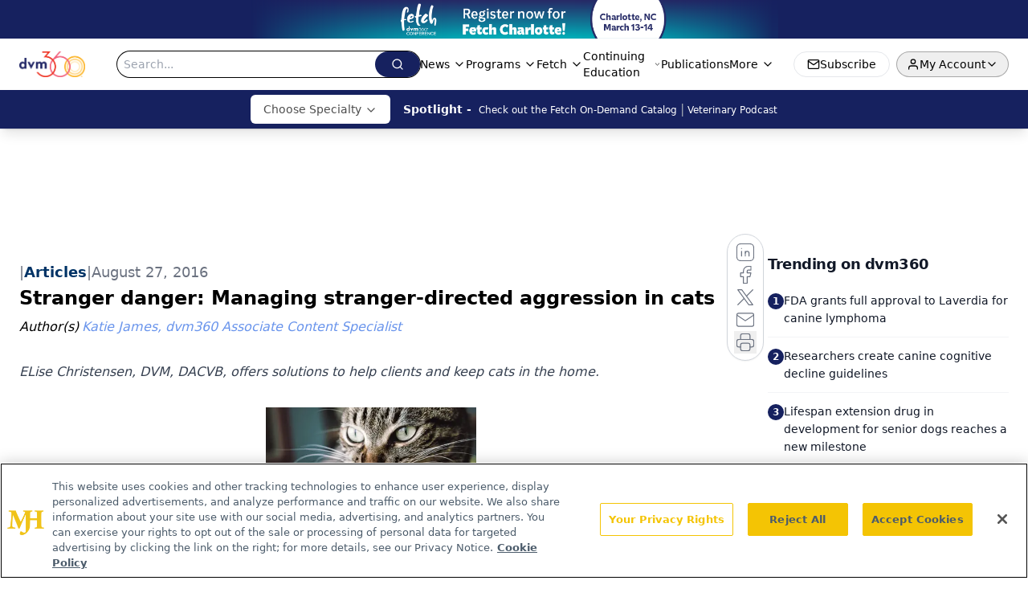

--- FILE ---
content_type: text/html; charset=utf-8
request_url: https://www.dvm360.com/view/stranger-danger-managing-stranger-directed-aggression-cats
body_size: 35067
content:
<!DOCTYPE html><html lang="en"> <head><link rel="prefetch" href="/logo.webp"><link rel="preconnect" href="https://www.googletagmanager.com"><link rel="preconnect" href="https://cdn.segment.com"><link rel="preconnect" href="https://www.lightboxcdn.com"><link rel="preconnect" href="https://cdn.cookielaw.org"><link rel="preconnect" href="https://pub.doubleverify.com"><link rel="preconnect" href="https://www.googletagservices.com"><link rel="dns-prefetch" href="https://cdn.jsdelivr.net"><link rel="preconnect" href="https://res.lassomarketing.io"><link rel="icon" href="/favicon.svg" type="image/svg+xml"><link rel="icon" href="/favicon.ico" sizes="any"><link rel="apple-touch-icon" href="/apple-touch-icon.png"><meta charset="UTF-8"><meta name="viewport" content="width=device-width, initial-scale=1.0"><title>Stranger danger: Managing stranger-directed aggression in cats | dvm360</title><link rel="canonical" href="https://www.dvm360.com/view/stranger-danger-managing-stranger-directed-aggression-cats"><meta name="description" content="ELise Christensen, DVM, DACVB, offers solutions to help clients and keep cats in the home."><meta name="robots" content="index, follow"><meta property="og:title" content="Stranger danger: Managing stranger-directed aggression in cats | dvm360"><meta property="og:type" content="website"><meta property="og:image" content="https://cdn.sanity.io/images/0vv8moc6/dvm360/1665b8d0c1f2514a1f94fa2d612cc3842dac7605-460x284.jpg"><meta property="og:url" content="https://www.dvm360.com/view/stranger-danger-managing-stranger-directed-aggression-cats"><meta property="og:image:url" content="https://cdn.sanity.io/images/0vv8moc6/dvm360/1665b8d0c1f2514a1f94fa2d612cc3842dac7605-460x284.jpg"><meta property="og:image:width" content="1200"><meta property="og:image:height" content="630"><meta property="og:image:alt" content="Stranger danger: Managing stranger-directed aggression in cats | dvm360"><meta property="article:published_time" content="2026-01-17T10:01:16.808Z"><meta property="article:modified_time" content="2026-01-17T10:01:16.808Z"><meta property="article:author" content="Katie James, dvm360 Associate Content Specialist"><meta property="article:tag" content="Feline medicine"><meta property="article:tag" content="Medicine"><meta property="article:tag" content="Behavior"><meta property="article:tag" content="Conference Highlights - Kansas City"><meta property="article:tag" content="Highlights"><meta property="article:tag" content="Clinical updates"><meta property="article:tag" content="Conference Highlights - Clinical"><meta property="article:tag" content="Home page editors' picks"><meta property="article:tag" content="Editors' Picks - Feline"><meta property="article:tag" content="Editors' Picks - Medicine"><meta property="article:tag" content="Conference highlights"><meta name="twitter:site" content="@dvm360"><meta name="twitter:title" content="Stranger danger: Managing stranger-directed aggression in cats | dvm360"><meta name="twitter:image" content="https://cdn.sanity.io/images/0vv8moc6/dvm360/1665b8d0c1f2514a1f94fa2d612cc3842dac7605-460x284.jpg"><meta name="twitter:image:alt" content="Stranger danger: Managing stranger-directed aggression in cats | dvm360"><meta name="twitter:description" content="ELise Christensen, DVM, DACVB, offers solutions to help clients and keep cats in the home."><link rel="icon" href="/favicon.ico"><meta name="twitter:image" content="https://cdn.sanity.io/images/0vv8moc6/dvm360/1665b8d0c1f2514a1f94fa2d612cc3842dac7605-460x284.jpg"><meta name="twitter:title" content="Stranger danger: Managing stranger-directed aggression in cats | dvm360"><meta name="twitter:description" content="ELise Christensen, DVM, DACVB, offers solutions to help clients and keep cats in the home."><script type="application/ld+json">{"@context":"https://schema.org","@type":"NewsArticle","headline":"Stranger danger: Managing stranger-directed aggression in cats","datePublished":"2016-08-27T04:00:00.000Z","dateModified":"2020-04-28T20:50:29.000Z","inLanguage":"en-US","image":{"@type":"ImageObject","url":"https://cdn.sanity.io/images/0vv8moc6/dvm360/1665b8d0c1f2514a1f94fa2d612cc3842dac7605-460x284.jpg","caption":"Stranger danger: Managing stranger-directed aggression in cats","alternateName":"veterinary-cat-bite-556454041-460px-21472336935877.jpg"},"thumbnail":{"@type":"ImageObject","url":"https://cdn.sanity.io/images/0vv8moc6/dvm360/1665b8d0c1f2514a1f94fa2d612cc3842dac7605-460x284.jpg","caption":"Stranger danger: Managing stranger-directed aggression in cats","alternateName":"veterinary-cat-bite-556454041-460px-21472336935877.jpg"},"publisher":{"@type":"Organization","name":"dvm360","logo":{"@type":"ImageObject","url":"https://www.dvm360.com/logo.webp"}},"keywords":"Feline medicine, Medicine, Behavior, Conference Highlights - Kansas City, Highlights, Clinical updates, Conference Highlights - Clinical, Home page editors&apos; picks, Editors&apos; Picks - Feline, Editors&apos; Picks - Medicine, Conference highlights","articleBody":"Getty Images\n\tIn today&apos;s society, cats experience little variability in their environment. They live at home and their day-to-day routine is largely the same, so they end up sleeping a lot-sometimes this could be out of a lack of enrichment. So when change happens-a guest visiting or a new cat added to the household-their sense of equilibrium is thrown out of balance. This can lead to aggression, says E&apos;Lise Christensen in her lecture “Get Lost! Stranger-directed aggression in cats,” which she gave at the CVC in Kansas City.\n\tStranger-directed aggression is typically fear-driven, territorial, petting-induced and/or play-related. If the cat is really fearful, aggression may be redirected to either the owner or other pets in the home. But, improvement is very likely, even with minimal work, Christensen says.\n\t\nEnrich their space!\n\t\n\t\tThere are easy and relatively inexpensive ways to give cats environmental enrichment. Christensen recommends:\n\n\t\t&gt; Puzzle feeders\n\n\t\t&gt; Very small bowls of food or puzzle toys in many rooms throughout the home to encourage “hunting” behavior\n\n\t\t&gt; Neko flies cat toys\n\n\t\t&gt; Hexbugs (small battery-operated toys that are technically for children but mimic the movement of bugs-cats love them)\n\n\t\t&gt; Laser pointers-though the use of lasers can agitate and frustrate some cats so use caution. At this point, anecdotal evidence suggests laser pointers should not be used around dogs, Christensen says.\n\tWarning signs\n\tWhen the following behaviors begin to present, aggressive behavior may not be far behind:\n\t&gt; Fearful behavior\n\n\t&gt; Tail thrashing\n\n\t&gt; Excessive facial bunting\n\n\t&gt; Redirection of defensive behavior toward the owner\n\n\t&gt; Urinating or defecating out of the box\n\tThese behaviors can occur multiple times, either daily or weekly, or the cat may hide all the time, except when it comes out to be aggressive, Christensen says.\n\tExamples of aggressive behaviors:\n\t&gt; Hissing, swatting, hiding, growling or biting\n\n\t&gt; Injuries \n\tWhere to start\n\tWhen patients are presented with stranger-directed aggression the first place to start is to rule out a medical component to the cause of the behavior. A complete physical examination, CBC, chemistry, urinalysis, and a thyroid assessment provide important baseline data.  Other diagnostics depending on clinical signs might include toxoplasmosis titers, empirical pain management trials, blood pressure assessment, and historical evaluation for a cognitive disorder, Christensen says.\n\tDuring your examination take a through history from the client. Things to ask?\n\t&gt; What is the duration and development of the behavior?\n\n\t&gt; Have injuries occurred?\n\n\t&gt; Who are the targets of the aggression and what is the predictability of the behavior?\n\n\t&gt; How is the living space laid out?\n\n\t&gt; If there are multiple pets in the home, how do the pets interact?\n\n\t&gt; What is the human family system like?\n\tNext steps\n\tThe next thing to do is to assess the patient and discuss safety. Create structure and a plan to decrease exposure to problem stimuli in the home.\n\tIdentify triggers for the cat and its threshold for fear and/or aggression (aka the cat&apos;s personal safety bubble), and then avoid them, Christensen says. Create a safe space for the pet, like a separate room, a crate or cat condo, with the goal of decreasing behavioral arousal, because once aroused, cats stay in that state for hours or even days. For example, Christensen says, cats can be taught to go to a spot like you can with dogs. Give them a “base” where they feel safe, and give them lots of positive reinforcement when they use that base.\n\tTalk to the clients and teach them how to add environmental enrichment and behavioral modification training for their pet. This plan can be done with or without medication recommendations or ancillary therapies like pheromone diffusers in the home.\n\tWhatever the plan, it&apos;s important that clients don&apos;t use punishment when the aggressive behaviors occur, Christensen says. Punishment can increase aggression, decrease learning and the threshold for aggression, cause injury to the owner, and increase fear and anxiety.\n\tIt doesn&apos;t end there\n\tThe more clients get used to their cats&apos; aggression, the less proactive they are and the more reactive they are to the behavior. So when things get better, Christensen says, many pet owners are happy and become lax with the behavioral management plan that you&apos;ve created. Plan for a follow-up visit to reinforce the treatment.\n\tTreatment will only work if the environment in the home is conducive to the treatment plan working.","description":"ELise Christensen, DVM, DACVB, offers solutions to help clients and keep cats in the home.","author":[{"@type":"Person","name":"Katie James, dvm360 Associate Content Specialist","url":"https://www.dvm360.com/authors/katie-james-dvm360-associate-content-specialist"}]}</script><script type="application/ld+json">{"@context":"https://schema.org","@type":"Organization","contactPoint":{"@type":"ContactPoint","availableLanguage":["English"]},"name":"dvm360 - Veterinary News, Veterinarian Pet Care and Medicine Expertise","alternateName":"dvm360.com","description":"dvm360 connects veterinarians to essential medical news, veterinary expertise, and insights on pet care products and regulations.","email":"MMHInfo@MMHGroup.com","telephone":"609-716-7777","sameAs":["https://www.facebook.com/dvm360/","https://www.instagram.com/dvm360/","https://twitter.com/dvm360","https://www.linkedin.com/company/fetch-dvm360","https://www.tiktok.com/@dvm360"],"address":{"@type":"PostalAddress","streetAddress":"259 Prospect Plains Rd, Building H","addressLocality":"Monroe","addressRegion":"New Jersey","postalCode":"08831","addressCountry":"United States of America"},"foundingDate":"2008-07-14","founder":{"@type":"Person","name":"MJH Life Sciences"},"employees":[{"@type":"Person","name":"Alexandra Karas"},{"@type":"Person","name":"Kristen Crossley"},{"@type":"Person","name":"Bob Alaburda"}]}</script><script async src="https://cdn.jsdelivr.net/npm/@segment/analytics-consent-wrapper-onetrust@latest/dist/umd/analytics-onetrust.umd.js"></script>
 <script>
  window.dataLayer = window.dataLayer || [];
  function gtag(){dataLayer.push(arguments);}
  gtag('set' , 'developer_id.dYWJhMj', true);
  gtag('consent', 'default', {
      ad_storage: 'denied',
      analytics_storage: 'denied',
      functionality_storage: 'denied',
      personalization_storage: 'denied',
      security_storage: 'granted',
      ad_user_data: 'denied',
      ad_personalization: 'denied',
      region: [
        'AT',
        'BE',
        'BG',
        'HR',
        'CY',
        'CZ',
        'DK',
        'EE',
        'FI',
        'FR',
        'DE',
        'EL',
        'HU',
        'IE',
        'IT',
        'LV',
        'LT',
        'LU',
        'MT',
        'NL',
        'PL',
        'PT',
        'RO',
        'SK',
        'SI',
        'ES',
        'SE',
        'GB',
        'US-CA',
      ],
    });
    gtag('consent', 'default', {
      ad_storage: 'granted',
      analytics_storage: 'granted',
      functionality_storage: 'granted',
      personalization_storage: 'granted',
      security_storage: 'granted',
      ad_user_data: 'granted',
      ad_personalization: 'granted',
    });
    </script>
    <script src="https://cdn.cookielaw.org/scripttemplates/otSDKStub.js" type="text/javascript" charset="UTF-8" data-domain-script="0196a08e-596e-7664-b62f-7723222ba7fb"></script>
    <script type="text/javascript">function OptanonWrapper() {}</script>
    <script async type="text/plain" class="optanon-category-C0001" src="https://www.lightboxcdn.com/static/lightbox_mjh.js"></script>
  <script async type="text/plain" class="optanon-category-C0004" src="https://res.lassomarketing.io/scripts/lasso-imp-id-min.js"></script> 
   <script async type="text/javascript">
      !function(){var analytics=window.analytics=window.analytics||[];if(!analytics.initialize)if(analytics.invoked)window.console&&console.error&&console.error("Segment snippet included twice.");else{analytics.invoked=!0;analytics.methods=["trackSubmit","trackClick","trackLink","trackForm","pageview","identify","reset","group","track","ready","alias","debug","page","once","off","on","addSourceMiddleware","addIntegrationMiddleware","setAnonymousId","addDestinationMiddleware"];analytics.factory=function(e){return function(){var t=Array.prototype.slice.call(arguments);t.unshift(e);analytics.push(t);return analytics}};for(var e=0;e<analytics.methods.length;e++){var key=analytics.methods[e];analytics[key]=analytics.factory(key)}analytics.load=function(key,e){var t=document.createElement("script");t.type="text/javascript";t.async=!0;t.src="https://cdn.segment.com/analytics.js/v1/" + key + "/analytics.min.js";var n=document.getElementsByTagName("script")[0];n.parentNode.insertBefore(t,n);analytics._loadOptions=e};analytics.SNIPPET_VERSION="4.13.1";
      //check lasso , if lassoImpID doesnt exist try again in 1.25 seconds
      function checkLasso() {
        if (typeof lassoImpID !== 'undefined') {
          window.LassoImpressionID = lassoImpID();
          withOneTrust(analytics).load('BBbKMoOjmhsxPnbd2nO6osz3zq67DzuN');
          analytics.page({
            'LassoImpressionID': window.LassoImpressionID
          });
        } else {
          setTimeout(checkLasso, 1000);
        }
      }
          checkLasso();
            }}();
    </script><script class="optanon-category-C0001" type="text/plain" async src="https://one.dvm360.com/tagmanager/scripts/one.js"></script><script async type="text/javascript" src="https://one.dvm360.com/tagmanager/scripts/one.js"></script><script type="text/javascript" src="https://www.googletagservices.com/tag/js/gpt.js"></script><script async src="https://pub.doubleverify.com/dvtag/20083417/DV1815449/pub.js"></script><script type="text/javascript">
            window.onDvtagReady = function (callback, timeout = 750) { 
            window.dvtag = window.dvtag || {} 
            dvtag.cmd = dvtag.cmd || [] 
            const opt = { callback, timeout, timestamp: new Date().getTime() } 
            dvtag.cmd.push(function () { dvtag.queueAdRequest(opt) }) 
            setTimeout(function () { 
            const cb = opt.callback 
            opt.callback = null 
            if (cb) cb() 
            }, timeout) 
            } 
     </script><script>(function(){const gtmID = "5QNWSRZ";

        (function (w, d, s, l, i) {
          w[l] = w[l] || [];
          w[l].push({ 'gtm.start': new Date().getTime(), event: 'gtm.js' });
          var f = d.getElementsByTagName(s)[0],
            j = d.createElement(s),
            dl = l != 'dataLayer' ? '&l=' + l : '';
          j.async = true;
          j.src = 'https://www.googletagmanager.com/gtm.js?id=' + i + dl;
          f.parentNode.insertBefore(j, f);
        })(window, document, 'script', 'dataLayer', 'GTM-' + gtmID);
      })();</script><!-- <ClientRouter  /> --><link rel="stylesheet" href="/_astro/_slug_.Cb8abcIi.css">
<link rel="stylesheet" href="/_astro/_slug_.1XxvNgLm.css"><script type="module" src="/_astro/page.V2R8AmkL.js"></script></head> <body> <style>astro-island,astro-slot,astro-static-slot{display:contents}</style><script>(()=>{var e=async t=>{await(await t())()};(self.Astro||(self.Astro={})).load=e;window.dispatchEvent(new Event("astro:load"));})();</script><script>(()=>{var A=Object.defineProperty;var g=(i,o,a)=>o in i?A(i,o,{enumerable:!0,configurable:!0,writable:!0,value:a}):i[o]=a;var d=(i,o,a)=>g(i,typeof o!="symbol"?o+"":o,a);{let i={0:t=>m(t),1:t=>a(t),2:t=>new RegExp(t),3:t=>new Date(t),4:t=>new Map(a(t)),5:t=>new Set(a(t)),6:t=>BigInt(t),7:t=>new URL(t),8:t=>new Uint8Array(t),9:t=>new Uint16Array(t),10:t=>new Uint32Array(t),11:t=>1/0*t},o=t=>{let[l,e]=t;return l in i?i[l](e):void 0},a=t=>t.map(o),m=t=>typeof t!="object"||t===null?t:Object.fromEntries(Object.entries(t).map(([l,e])=>[l,o(e)]));class y extends HTMLElement{constructor(){super(...arguments);d(this,"Component");d(this,"hydrator");d(this,"hydrate",async()=>{var b;if(!this.hydrator||!this.isConnected)return;let e=(b=this.parentElement)==null?void 0:b.closest("astro-island[ssr]");if(e){e.addEventListener("astro:hydrate",this.hydrate,{once:!0});return}let c=this.querySelectorAll("astro-slot"),n={},h=this.querySelectorAll("template[data-astro-template]");for(let r of h){let s=r.closest(this.tagName);s!=null&&s.isSameNode(this)&&(n[r.getAttribute("data-astro-template")||"default"]=r.innerHTML,r.remove())}for(let r of c){let s=r.closest(this.tagName);s!=null&&s.isSameNode(this)&&(n[r.getAttribute("name")||"default"]=r.innerHTML)}let p;try{p=this.hasAttribute("props")?m(JSON.parse(this.getAttribute("props"))):{}}catch(r){let s=this.getAttribute("component-url")||"<unknown>",v=this.getAttribute("component-export");throw v&&(s+=` (export ${v})`),console.error(`[hydrate] Error parsing props for component ${s}`,this.getAttribute("props"),r),r}let u;await this.hydrator(this)(this.Component,p,n,{client:this.getAttribute("client")}),this.removeAttribute("ssr"),this.dispatchEvent(new CustomEvent("astro:hydrate"))});d(this,"unmount",()=>{this.isConnected||this.dispatchEvent(new CustomEvent("astro:unmount"))})}disconnectedCallback(){document.removeEventListener("astro:after-swap",this.unmount),document.addEventListener("astro:after-swap",this.unmount,{once:!0})}connectedCallback(){if(!this.hasAttribute("await-children")||document.readyState==="interactive"||document.readyState==="complete")this.childrenConnectedCallback();else{let e=()=>{document.removeEventListener("DOMContentLoaded",e),c.disconnect(),this.childrenConnectedCallback()},c=new MutationObserver(()=>{var n;((n=this.lastChild)==null?void 0:n.nodeType)===Node.COMMENT_NODE&&this.lastChild.nodeValue==="astro:end"&&(this.lastChild.remove(),e())});c.observe(this,{childList:!0}),document.addEventListener("DOMContentLoaded",e)}}async childrenConnectedCallback(){let e=this.getAttribute("before-hydration-url");e&&await import(e),this.start()}async start(){let e=JSON.parse(this.getAttribute("opts")),c=this.getAttribute("client");if(Astro[c]===void 0){window.addEventListener(`astro:${c}`,()=>this.start(),{once:!0});return}try{await Astro[c](async()=>{let n=this.getAttribute("renderer-url"),[h,{default:p}]=await Promise.all([import(this.getAttribute("component-url")),n?import(n):()=>()=>{}]),u=this.getAttribute("component-export")||"default";if(!u.includes("."))this.Component=h[u];else{this.Component=h;for(let f of u.split("."))this.Component=this.Component[f]}return this.hydrator=p,this.hydrate},e,this)}catch(n){console.error(`[astro-island] Error hydrating ${this.getAttribute("component-url")}`,n)}}attributeChangedCallback(){this.hydrate()}}d(y,"observedAttributes",["props"]),customElements.get("astro-island")||customElements.define("astro-island",y)}})();</script><astro-island uid="Z1EERRi" prefix="r10" component-url="/_astro/atoms.Ch89ewdX.js" component-export="SanityClient" renderer-url="/_astro/client.4AZqD4Tw.js" props="{&quot;config&quot;:[0,{&quot;dataset&quot;:[0,&quot;dvm360&quot;],&quot;projectId&quot;:[0,&quot;0vv8moc6&quot;],&quot;useCdn&quot;:[0,true],&quot;token&quot;:[0,&quot;skIjFEmlzBmyZpjK8Zc1FQwpwi0Bv3wVI0WhSPJfe5wEiXkmkb3Rq7h5T1WLyvXaJAhM7sOBa2vXBRGxShTPYsvCpTSYuIFBEZnhapLqKMkXyRyxCYjZQYbPv4Zbdn7UMjfKcTbCwat1s1GKaDhqbiwIffPYLGtrK4hT6V3Xq32NfzOzScjn&quot;]}]}" ssr client="load" opts="{&quot;name&quot;:&quot;SanityClient&quot;,&quot;value&quot;:true}"></astro-island> <astro-island uid="27oVU7" prefix="r11" component-url="/_astro/react.hrQvyCJB.js" component-export="AuthInit" renderer-url="/_astro/client.4AZqD4Tw.js" props="{&quot;config&quot;:[0,{&quot;region&quot;:[0,&quot;us-east-1&quot;],&quot;userPoolId&quot;:[0,&quot;us-east-1_qvUR8zszr&quot;],&quot;userPoolClientId&quot;:[0,&quot;5rsdk8fcvhmqkmkod227pbolnn&quot;],&quot;oauthDomain&quot;:[0,&quot;auth.mjhlifesciences.com&quot;],&quot;redirectSignIn&quot;:[1,[[0,&quot;https://www.dvm360.com/auth/callback&quot;]]],&quot;redirectSignOut&quot;:[1,[[0,&quot;https://www.dvm360.com&quot;]]]}]}" ssr client="load" opts="{&quot;name&quot;:&quot;AuthInit&quot;,&quot;value&quot;:true}"></astro-island> <!-- <VisualEditing enabled={visualEditingEnabled} zIndex={1000} /> --> <script>(()=>{var e=async t=>{await(await t())()};(self.Astro||(self.Astro={})).only=e;window.dispatchEvent(new Event("astro:only"));})();</script><astro-island uid="ytb9m" component-url="/_astro/index.qum6FzgI.js" component-export="default" renderer-url="/_astro/client.4AZqD4Tw.js" props="{&quot;settings&quot;:[0,{&quot;siteConfig&quot;:[0,{&quot;sanityClientConfig&quot;:[0,{&quot;dataset&quot;:[0,&quot;dvm360&quot;],&quot;projectId&quot;:[0,&quot;0vv8moc6&quot;],&quot;useCdn&quot;:[0,true],&quot;token&quot;:[0,&quot;skIjFEmlzBmyZpjK8Zc1FQwpwi0Bv3wVI0WhSPJfe5wEiXkmkb3Rq7h5T1WLyvXaJAhM7sOBa2vXBRGxShTPYsvCpTSYuIFBEZnhapLqKMkXyRyxCYjZQYbPv4Zbdn7UMjfKcTbCwat1s1GKaDhqbiwIffPYLGtrK4hT6V3Xq32NfzOzScjn&quot;]}],&quot;enableNativeDetail&quot;:[0,true],&quot;gtmID&quot;:[0,&quot;5QNWSRZ&quot;],&quot;title&quot;:[0,&quot;dvm360&quot;],&quot;liveDomain&quot;:[0,&quot;www.dvm360.com&quot;],&quot;logo&quot;:[0,&quot;/logo.webp&quot;],&quot;white_logo&quot;:[0,&quot;/logo.webp&quot;],&quot;megaMenuTaxName&quot;:[0,&quot;clinical&quot;],&quot;twitter&quot;:[0,&quot;@dvm360&quot;],&quot;onejs&quot;:[0,&quot;https://one.dvm360.com/tagmanager/scripts/one.js&quot;],&quot;sharingImageUrl&quot;:[0,&quot;https://www.dvm360.com/logo.webp&quot;],&quot;oneTrustId&quot;:[0,&quot;0196a08e-596e-7664-b62f-7723222ba7fb&quot;],&quot;subscribe&quot;:[0,{&quot;href&quot;:[0,&quot;/newsletter&quot;],&quot;text&quot;:[0,&quot;From exam room tips to practice management insights, get trusted veterinary news delivered straight to your inbox—subscribe to dvm360.&quot;]}],&quot;subFooterLinks&quot;:[1,[[0,{&quot;url&quot;:[0,&quot;/&quot;],&quot;title&quot;:[0,&quot;Home&quot;]}],[0,{&quot;url&quot;:[0,&quot;/about-us&quot;],&quot;title&quot;:[0,&quot;About Us&quot;]}],[0,{&quot;url&quot;:[0,&quot;/news&quot;],&quot;title&quot;:[0,&quot;News&quot;]}],[0,{&quot;url&quot;:[0,&quot;/contact-us&quot;],&quot;title&quot;:[0,&quot;Contact Us&quot;]}]]]}],&quot;styleConfig&quot;:[0,{&quot;logoSize&quot;:[0,&quot;medium&quot;],&quot;navigation&quot;:[0,5],&quot;footer&quot;:[0,1],&quot;featureDeck&quot;:[0,5],&quot;featureSlider&quot;:[0,1],&quot;mainNavigationItems&quot;:[0,5]}],&quot;adConfig&quot;:[0,{&quot;networkID&quot;:[0,&quot;4688&quot;],&quot;adUnit&quot;:[0,&quot;dvm360.com&quot;]}],&quot;pageConfig&quot;:[0,{&quot;publicationName&quot;:[0,&quot;DVM360&quot;],&quot;publicationUrl&quot;:[0,&quot;publication&quot;],&quot;authorUrl&quot;:[0,&quot;authors&quot;]}],&quot;sanityConfig&quot;:[0,{&quot;taxonomy&quot;:[0,{&quot;news&quot;:[0,&quot;128c85ad-0205-464d-a934-f9976254347b&quot;],&quot;conference&quot;:[0,&quot;2501ef8f-182a-42c0-9be3-493372c9d825&quot;],&quot;clinical&quot;:[0,&quot;3495689f-edd5-4897-b8d1-c9ec62de19ae&quot;]}],&quot;docGroup&quot;:[0,{&quot;conference&quot;:[0,&quot;c992cc15-9327-44dc-8277-7c018a0bb3b7&quot;]}],&quot;contentCategory&quot;:[0,{&quot;articles&quot;:[0,&quot;2890aded-b67d-4786-9258-17b0480d29db&quot;],&quot;videos&quot;:[0,&quot;5683514c-137d-47ac-bcaf-6c444ebeede0&quot;],&quot;podcasts&quot;:[0,&quot;2318d80c-be6a-477a-a998-024204326cb6&quot;],&quot;polls&quot;:[0,&quot;472de982-9bc0-45f5-afb7-769cf56fb118&quot;],&quot;events&quot;:[0,&quot;6dfd5de9-dcac-493d-8692-521d6baf43a7&quot;]}]}],&quot;customPageTypes&quot;:[1,[]],&quot;gateEnabled&quot;:[0,&quot;modal&quot;],&quot;sMaxAge&quot;:[0,300],&quot;staleWhileRevalidate&quot;:[0,329],&quot;topBanner&quot;:[0,{&quot;href&quot;:[0,&quot;https://registration.dvm360.com/fetch-charlotte-2026&quot;],&quot;img&quot;:[0,&quot;/Fetch_2026_Website-Header-Callout_Charlotte.png&quot;],&quot;alt&quot;:[0,&quot;Banner - Fetch Charlotte 2026&quot;],&quot;bgColor&quot;:[0,&quot;#16215f&quot;],&quot;expiresAt&quot;:[0,&quot;2026-3-15T05:00:00.000Z&quot;]}],&quot;allowedDomains&quot;:[1,[[0,&quot;ce.dvm360.com&quot;],[0,&quot;www.pharmacytimes.org&quot;],[0,&quot;www.gotoper.com&quot;]]]}],&quot;targeting&quot;:[0,{&quot;content_placement&quot;:[1,[[0,&quot;clinical/behavior&quot;],[0,&quot;clinical/feline-medicine&quot;]]],&quot;document_url&quot;:[1,[[0,&quot;stranger-danger-managing-stranger-directed-aggression-cats&quot;]]],&quot;document_group&quot;:[1,[]],&quot;content_group&quot;:[1,[]],&quot;rootDocumentGroup&quot;:[1,[]],&quot;issue_url&quot;:[1,[]],&quot;publication_url&quot;:[1,[]],&quot;tags&quot;:[1,[[0,&quot;Feline medicine&quot;],[0,&quot;Medicine&quot;],[0,&quot;Behavior&quot;],[0,&quot;Conference Highlights - Kansas City&quot;],[0,&quot;Highlights&quot;],[0,&quot;Clinical updates&quot;],[0,&quot;Conference Highlights - Clinical&quot;],[0,&quot;Home page editors&#39; picks&quot;],[0,&quot;Editors&#39; Picks - Feline&quot;],[0,&quot;Editors&#39; Picks - Medicine&quot;],[0,&quot;Conference highlights&quot;]]],&quot;hostname&quot;:[0,&quot;www.dvm360.com&quot;],&quot;adLayer&quot;:[0,{&quot;adSlotSelection&quot;:[1,[]]}]}],&quot;gateData&quot;:[0,{}]}" ssr client="only" opts="{&quot;name&quot;:&quot;ADWelcome&quot;,&quot;value&quot;:true}"></astro-island> <astro-island uid="Z2pXkDc" prefix="r84" component-url="/_astro/ADFloatingFooter.BD49CBHT.js" component-export="default" renderer-url="/_astro/client.4AZqD4Tw.js" props="{&quot;networkID&quot;:[0,&quot;4688&quot;],&quot;adUnit&quot;:[0,&quot;dvm360.com&quot;],&quot;targeting&quot;:[0,{&quot;content_placement&quot;:[1,[[0,&quot;clinical/behavior&quot;],[0,&quot;clinical/feline-medicine&quot;]]],&quot;document_url&quot;:[1,[[0,&quot;stranger-danger-managing-stranger-directed-aggression-cats&quot;]]],&quot;document_group&quot;:[1,[]],&quot;content_group&quot;:[1,[]],&quot;rootDocumentGroup&quot;:[1,[]],&quot;issue_url&quot;:[1,[]],&quot;publication_url&quot;:[1,[]],&quot;tags&quot;:[1,[[0,&quot;Feline medicine&quot;],[0,&quot;Medicine&quot;],[0,&quot;Behavior&quot;],[0,&quot;Conference Highlights - Kansas City&quot;],[0,&quot;Highlights&quot;],[0,&quot;Clinical updates&quot;],[0,&quot;Conference Highlights - Clinical&quot;],[0,&quot;Home page editors&#39; picks&quot;],[0,&quot;Editors&#39; Picks - Feline&quot;],[0,&quot;Editors&#39; Picks - Medicine&quot;],[0,&quot;Conference highlights&quot;]]],&quot;hostname&quot;:[0,&quot;www.dvm360.com&quot;],&quot;adLayer&quot;:[0,{&quot;adSlotSelection&quot;:[1,[]]}]}]}" ssr client="load" opts="{&quot;name&quot;:&quot;ADFloatingFooter&quot;,&quot;value&quot;:true}"></astro-island> <div class="z-[99999] hidden w-full bg-gradient-to-r px-10 md:flex md:items-center md:justify-center" style="background-color:#16215f"> <div class="flex w-full items-center justify-center md:w-[60%]"> <a href="https://registration.dvm360.com/fetch-charlotte-2026" target="_blank" rel="noreferrer" class="w-full"> <div class="flex h-[30px] w-full items-center justify-center xs:h-[48px]"> <img src="/Fetch_2026_Website-Header-Callout_Charlotte.png" alt="Banner - Fetch Charlotte 2026" class="max-h-full max-w-full object-contain"> </div> </a> </div> </div>     <astro-island uid="2mSaTk" prefix="r85" component-url="/_astro/ui.CaHB7AHD.js" component-export="N5" renderer-url="/_astro/client.4AZqD4Tw.js" props="{&quot;data&quot;:[0,{&quot;logoImage&quot;:[0,&quot;/logo.webp&quot;],&quot;mainLinks&quot;:[1,[[0,{&quot;_createdAt&quot;:[0,&quot;2019-12-03T18:02:31Z&quot;],&quot;_id&quot;:[0,&quot;8d5cf65e-448d-4f62-b6ac-65981280bf64&quot;],&quot;_rev&quot;:[0,&quot;CyybFME9QeJEp7LcQ8aKpl&quot;],&quot;_type&quot;:[0,&quot;mainNavigation&quot;],&quot;_updatedAt&quot;:[0,&quot;2020-02-27T18:35:45Z&quot;],&quot;is_active&quot;:[0,true],&quot;name&quot;:[0,&quot;News&quot;],&quot;navParent&quot;:[0,null],&quot;sortOrder&quot;:[0,1],&quot;subQuery&quot;:[1,[[0,{&quot;_createdAt&quot;:[0,&quot;2020-01-22T15:54:40Z&quot;],&quot;_id&quot;:[0,&quot;37629fee-106c-470a-a440-b3b7d83ce77f&quot;],&quot;_rev&quot;:[0,&quot;Ef70dEW23unrjCTgwiesXx&quot;],&quot;_type&quot;:[0,&quot;mainNavigation&quot;],&quot;_updatedAt&quot;:[0,&quot;2020-01-22T15:54:54Z&quot;],&quot;children&quot;:[1,[]],&quot;is_active&quot;:[0,true],&quot;name&quot;:[0,&quot;All News&quot;],&quot;navParent&quot;:[0,{&quot;_ref&quot;:[0,&quot;8d5cf65e-448d-4f62-b6ac-65981280bf64&quot;],&quot;_type&quot;:[0,&quot;reference&quot;]}],&quot;sortOrder&quot;:[0,0],&quot;url&quot;:[0,&quot;/news&quot;]}],[0,{&quot;_createdAt&quot;:[0,&quot;2019-12-03T19:33:41Z&quot;],&quot;_id&quot;:[0,&quot;ade228c7-5a28-4323-8e41-67afb38c55f0&quot;],&quot;_rev&quot;:[0,&quot;h1HX12kDdmFKwPZZEKLfm9&quot;],&quot;_type&quot;:[0,&quot;mainNavigation&quot;],&quot;_updatedAt&quot;:[0,&quot;2024-04-09T13:38:53Z&quot;],&quot;children&quot;:[1,[]],&quot;is_active&quot;:[0,true],&quot;name&quot;:[0,&quot;Breaking News&quot;],&quot;navParent&quot;:[0,{&quot;_ref&quot;:[0,&quot;8d5cf65e-448d-4f62-b6ac-65981280bf64&quot;],&quot;_type&quot;:[0,&quot;reference&quot;]}],&quot;sortOrder&quot;:[0,2],&quot;url&quot;:[0,&quot;/news/breaking-news&quot;]}],[0,{&quot;_createdAt&quot;:[0,&quot;2020-01-07T18:45:26Z&quot;],&quot;_id&quot;:[0,&quot;2cfb704b-e296-460f-bc34-391c65a69d9c&quot;],&quot;_rev&quot;:[0,&quot;h1HX12kDdmFKwPZZEKLfPS&quot;],&quot;_type&quot;:[0,&quot;mainNavigation&quot;],&quot;_updatedAt&quot;:[0,&quot;2024-04-09T13:38:43Z&quot;],&quot;children&quot;:[1,[]],&quot;is_active&quot;:[0,true],&quot;name&quot;:[0,&quot;Conference News&quot;],&quot;navParent&quot;:[0,{&quot;_ref&quot;:[0,&quot;8d5cf65e-448d-4f62-b6ac-65981280bf64&quot;],&quot;_type&quot;:[0,&quot;reference&quot;]}],&quot;sortOrder&quot;:[0,2],&quot;url&quot;:[0,&quot;/latest-conference&quot;]}],[0,{&quot;_createdAt&quot;:[0,&quot;2020-01-07T15:35:39Z&quot;],&quot;_id&quot;:[0,&quot;a61f4d9b-ef76-4c55-a251-47104c9634a7&quot;],&quot;_rev&quot;:[0,&quot;2TIr8aYUjOsrIf8ZXTavl6&quot;],&quot;_type&quot;:[0,&quot;mainNavigation&quot;],&quot;_updatedAt&quot;:[0,&quot;2024-04-08T18:03:46Z&quot;],&quot;children&quot;:[1,[]],&quot;is_active&quot;:[0,true],&quot;name&quot;:[0,&quot;Expert Interviews&quot;],&quot;navParent&quot;:[0,{&quot;_ref&quot;:[0,&quot;8d5cf65e-448d-4f62-b6ac-65981280bf64&quot;],&quot;_type&quot;:[0,&quot;reference&quot;]}],&quot;sortOrder&quot;:[0,4],&quot;url&quot;:[0,&quot;/videos/expert-interviews&quot;]}]]],&quot;url&quot;:[0,&quot;/news&quot;]}],[0,{&quot;_createdAt&quot;:[0,&quot;2019-12-03T18:04:25Z&quot;],&quot;_id&quot;:[0,&quot;7ce0aef4-7ede-44b8-b778-4a00003b01ce&quot;],&quot;_rev&quot;:[0,&quot;2TIr8aYUjOsrIf8ZXTaz6g&quot;],&quot;_type&quot;:[0,&quot;mainNavigation&quot;],&quot;_updatedAt&quot;:[0,&quot;2024-04-08T18:10:15Z&quot;],&quot;is_active&quot;:[0,true],&quot;name&quot;:[0,&quot;Programs&quot;],&quot;navParent&quot;:[0,null],&quot;sortOrder&quot;:[0,2],&quot;subQuery&quot;:[1,[[0,{&quot;_createdAt&quot;:[0,&quot;2021-06-08T13:41:28Z&quot;],&quot;_id&quot;:[0,&quot;ba974bdf-5020-4dcb-be77-d939c5c5c7a7&quot;],&quot;_rev&quot;:[0,&quot;inT1LwHvdDi1C4OTLTgBKv&quot;],&quot;_type&quot;:[0,&quot;mainNavigation&quot;],&quot;_updatedAt&quot;:[0,&quot;2025-01-10T17:09:40Z&quot;],&quot;children&quot;:[1,[]],&quot;is_active&quot;:[0,true],&quot;name&quot;:[0,&quot;dvm360 Insights&quot;],&quot;navParent&quot;:[0,{&quot;_ref&quot;:[0,&quot;7ce0aef4-7ede-44b8-b778-4a00003b01ce&quot;],&quot;_type&quot;:[0,&quot;reference&quot;]}],&quot;sortOrder&quot;:[0,1],&quot;url&quot;:[0,&quot;/insights&quot;]}],[0,{&quot;_createdAt&quot;:[0,&quot;2022-04-05T13:02:21Z&quot;],&quot;_id&quot;:[0,&quot;4d29d30b-1648-470f-9ab7-b0ad3b8b2889&quot;],&quot;_rev&quot;:[0,&quot;h1HX12kDdmFKwPZZELLCE6&quot;],&quot;_type&quot;:[0,&quot;mainNavigation&quot;],&quot;_updatedAt&quot;:[0,&quot;2024-04-09T14:44:39Z&quot;],&quot;children&quot;:[1,[]],&quot;is_active&quot;:[0,true],&quot;name&quot;:[0,&quot;dvm360 LIVE!&quot;],&quot;navParent&quot;:[0,{&quot;_ref&quot;:[0,&quot;7ce0aef4-7ede-44b8-b778-4a00003b01ce&quot;],&quot;_type&quot;:[0,&quot;reference&quot;]}],&quot;sortOrder&quot;:[0,2],&quot;url&quot;:[0,&quot;/live-with-dr-adam-christman&quot;]}],[0,{&quot;_createdAt&quot;:[0,&quot;2020-02-14T21:41:50Z&quot;],&quot;_id&quot;:[0,&quot;bc004dae-eff9-4e69-bd0e-78db8fa45e98&quot;],&quot;_rev&quot;:[0,&quot;3TFrMsQc3B4dI68Usx8FCr&quot;],&quot;_type&quot;:[0,&quot;mainNavigation&quot;],&quot;_updatedAt&quot;:[0,&quot;2024-04-08T18:12:10Z&quot;],&quot;children&quot;:[1,[]],&quot;is_active&quot;:[0,true],&quot;name&quot;:[0,&quot;Pet Connections&quot;],&quot;navParent&quot;:[0,{&quot;_ref&quot;:[0,&quot;7ce0aef4-7ede-44b8-b778-4a00003b01ce&quot;],&quot;_type&quot;:[0,&quot;reference&quot;]}],&quot;sortOrder&quot;:[0,3],&quot;url&quot;:[0,&quot;/pet-connections&quot;]}],[0,{&quot;_createdAt&quot;:[0,&quot;2023-11-16T20:30:17Z&quot;],&quot;_id&quot;:[0,&quot;626753bf-edca-4cd4-a0ac-8e201464222c&quot;],&quot;_rev&quot;:[0,&quot;3TFrMsQc3B4dI68Usx8FVR&quot;],&quot;_type&quot;:[0,&quot;mainNavigation&quot;],&quot;_updatedAt&quot;:[0,&quot;2024-04-08T18:12:26Z&quot;],&quot;children&quot;:[1,[]],&quot;is_active&quot;:[0,true],&quot;name&quot;:[0,&quot;Product360&quot;],&quot;navParent&quot;:[0,{&quot;_ref&quot;:[0,&quot;7ce0aef4-7ede-44b8-b778-4a00003b01ce&quot;],&quot;_type&quot;:[0,&quot;reference&quot;]}],&quot;sortOrder&quot;:[0,4],&quot;url&quot;:[0,&quot;/product360&quot;]}],[0,{&quot;_createdAt&quot;:[0,&quot;2020-07-13T20:04:17Z&quot;],&quot;_id&quot;:[0,&quot;59c41007-89cb-4338-8387-4453d53f6e8d&quot;],&quot;_rev&quot;:[0,&quot;8Ol2AATsdNywBQOEyX7e8G&quot;],&quot;_type&quot;:[0,&quot;mainNavigation&quot;],&quot;_updatedAt&quot;:[0,&quot;2025-03-28T16:47:18Z&quot;],&quot;children&quot;:[1,[]],&quot;is_active&quot;:[0,true],&quot;name&quot;:[0,&quot;The Vet Blast Podcast&quot;],&quot;navParent&quot;:[0,{&quot;_ref&quot;:[0,&quot;7ce0aef4-7ede-44b8-b778-4a00003b01ce&quot;],&quot;_type&quot;:[0,&quot;reference&quot;]}],&quot;sortOrder&quot;:[0,6],&quot;url&quot;:[0,&quot;/podcasts&quot;]}],[0,{&quot;_createdAt&quot;:[0,&quot;2022-04-27T20:44:41Z&quot;],&quot;_id&quot;:[0,&quot;ef652ed6-3cd8-4abd-9c97-33c3d447d37d&quot;],&quot;_rev&quot;:[0,&quot;k3zcrarYnWBw5QJ8daLaqS&quot;],&quot;_type&quot;:[0,&quot;mainNavigation&quot;],&quot;_updatedAt&quot;:[0,&quot;2023-01-12T22:47:27Z&quot;],&quot;children&quot;:[1,[]],&quot;is_active&quot;:[0,true],&quot;name&quot;:[0,&quot;Vet Perspectives™&quot;],&quot;navParent&quot;:[0,{&quot;_ref&quot;:[0,&quot;7ce0aef4-7ede-44b8-b778-4a00003b01ce&quot;],&quot;_type&quot;:[0,&quot;reference&quot;]}],&quot;sortOrder&quot;:[0,6],&quot;url&quot;:[0,&quot;/vet-perspective&quot;]}],[0,{&quot;_createdAt&quot;:[0,&quot;2024-04-25T18:20:59Z&quot;],&quot;_id&quot;:[0,&quot;2f9c6751-ffd8-426c-8f3a-2509c67dfecf&quot;],&quot;_rev&quot;:[0,&quot;z0IEEi7K3YuBB2qimCGZuA&quot;],&quot;_type&quot;:[0,&quot;mainNavigation&quot;],&quot;_updatedAt&quot;:[0,&quot;2024-06-27T13:55:08Z&quot;],&quot;children&quot;:[1,[]],&quot;is_active&quot;:[0,true],&quot;name&quot;:[0,&quot;VetXchange®&quot;],&quot;navParent&quot;:[0,{&quot;_ref&quot;:[0,&quot;7ce0aef4-7ede-44b8-b778-4a00003b01ce&quot;],&quot;_type&quot;:[0,&quot;reference&quot;]}],&quot;sortOrder&quot;:[0,7],&quot;url&quot;:[0,&quot;/vetxchange&quot;]}],[0,{&quot;_createdAt&quot;:[0,&quot;2025-05-09T18:56:54Z&quot;],&quot;_id&quot;:[0,&quot;d1f91e9c-6633-43bc-8c9d-3feb5d30e488&quot;],&quot;_rev&quot;:[0,&quot;S94F7HCGdVvikYXlSU04Tm&quot;],&quot;_type&quot;:[0,&quot;mainNavigation&quot;],&quot;_updatedAt&quot;:[0,&quot;2025-05-09T20:43:17Z&quot;],&quot;children&quot;:[1,[]],&quot;is_active&quot;:[0,true],&quot;name&quot;:[0,&quot;Vet Watch&quot;],&quot;navParent&quot;:[0,{&quot;_ref&quot;:[0,&quot;7ce0aef4-7ede-44b8-b778-4a00003b01ce&quot;],&quot;_type&quot;:[0,&quot;reference&quot;]}],&quot;sortOrder&quot;:[0,9],&quot;url&quot;:[0,&quot;/videos/vet-watch&quot;]}],[0,{&quot;_createdAt&quot;:[0,&quot;2025-09-24T21:51:33Z&quot;],&quot;_id&quot;:[0,&quot;ebc1210f-f0df-403a-93f4-09505e7738f0&quot;],&quot;_rev&quot;:[0,&quot;RsaBozRT5q44NQ81fRqHzl&quot;],&quot;_type&quot;:[0,&quot;mainNavigation&quot;],&quot;_updatedAt&quot;:[0,&quot;2025-10-07T17:57:13Z&quot;],&quot;children&quot;:[1,[]],&quot;is_active&quot;:[0,true],&quot;name&quot;:[0,&quot;The Resilient Vet: Mind and Body Strategies for Success&quot;],&quot;navParent&quot;:[0,{&quot;_ref&quot;:[0,&quot;7ce0aef4-7ede-44b8-b778-4a00003b01ce&quot;],&quot;_type&quot;:[0,&quot;reference&quot;]}],&quot;sortOrder&quot;:[0,10],&quot;url&quot;:[0,&quot;/videos/the-resilient-vet&quot;]}],[0,{&quot;_createdAt&quot;:[0,&quot;2025-10-28T13:24:49Z&quot;],&quot;_id&quot;:[0,&quot;749ec35c-b2b3-4aa7-8e99-239ab61deb79&quot;],&quot;_rev&quot;:[0,&quot;x45Rn5vRUmpFwvN6VqkRnT&quot;],&quot;_type&quot;:[0,&quot;mainNavigation&quot;],&quot;_updatedAt&quot;:[0,&quot;2025-10-28T13:25:21Z&quot;],&quot;children&quot;:[1,[]],&quot;is_active&quot;:[0,true],&quot;name&quot;:[0,&quot;Fetch Encore&quot;],&quot;navParent&quot;:[0,{&quot;_ref&quot;:[0,&quot;7ce0aef4-7ede-44b8-b778-4a00003b01ce&quot;],&quot;_type&quot;:[0,&quot;reference&quot;]}],&quot;url&quot;:[0,&quot;https://registration.dvm360.com/fetch-encore-2025&quot;]}],[0,{&quot;_createdAt&quot;:[0,&quot;2025-03-28T02:31:41Z&quot;],&quot;_id&quot;:[0,&quot;6f3b42fa-de6b-4caf-8a79-0c46725296a3&quot;],&quot;_rev&quot;:[0,&quot;5mFyRhKBnI50F0qmNCsKxg&quot;],&quot;_type&quot;:[0,&quot;mainNavigation&quot;],&quot;_updatedAt&quot;:[0,&quot;2025-03-28T02:31:41Z&quot;],&quot;blank&quot;:[0,true],&quot;children&quot;:[1,[]],&quot;is_active&quot;:[0,true],&quot;name&quot;:[0,&quot;dvm360IQ&quot;],&quot;navParent&quot;:[0,{&quot;_ref&quot;:[0,&quot;7ce0aef4-7ede-44b8-b778-4a00003b01ce&quot;],&quot;_type&quot;:[0,&quot;reference&quot;]}],&quot;url&quot;:[0,&quot;https://connect.dvm360.com/interactive-quiz/&quot;]}]]]}],[0,{&quot;_createdAt&quot;:[0,&quot;2024-04-08T18:27:16Z&quot;],&quot;_id&quot;:[0,&quot;8a3159d6-2208-4008-80ab-547722beb90a&quot;],&quot;_rev&quot;:[0,&quot;p9JNyaoEUrccTqQpFOk0hC&quot;],&quot;_type&quot;:[0,&quot;mainNavigation&quot;],&quot;_updatedAt&quot;:[0,&quot;2024-04-08T18:31:16Z&quot;],&quot;is_active&quot;:[0,true],&quot;name&quot;:[0,&quot;Fetch&quot;],&quot;navParent&quot;:[0,null],&quot;sortOrder&quot;:[0,3],&quot;subQuery&quot;:[1,[[0,{&quot;_createdAt&quot;:[0,&quot;2024-04-17T15:51:36Z&quot;],&quot;_id&quot;:[0,&quot;0ed51a07-6b8a-4687-b9a3-e1fd4a214edf&quot;],&quot;_rev&quot;:[0,&quot;NAyt17tvF8Uyd8nWvEaDjO&quot;],&quot;_type&quot;:[0,&quot;mainNavigation&quot;],&quot;_updatedAt&quot;:[0,&quot;2025-04-04T16:00:02Z&quot;],&quot;blank&quot;:[0,true],&quot;children&quot;:[1,[]],&quot;is_active&quot;:[0,true],&quot;name&quot;:[0,&quot;All Conferences&quot;],&quot;navParent&quot;:[0,{&quot;_ref&quot;:[0,&quot;8a3159d6-2208-4008-80ab-547722beb90a&quot;],&quot;_type&quot;:[0,&quot;reference&quot;]}],&quot;sortOrder&quot;:[0,1],&quot;url&quot;:[0,&quot;https://www.dvm360events.com/&quot;]}],[0,{&quot;_createdAt&quot;:[0,&quot;2024-04-08T18:28:49Z&quot;],&quot;_id&quot;:[0,&quot;8954728b-4f00-4c43-a191-bf36aaf5e0ae&quot;],&quot;_rev&quot;:[0,&quot;h3VdW7pEJvVfqw5NCc2CSX&quot;],&quot;_system&quot;:[0,{&quot;base&quot;:[0,{&quot;id&quot;:[0,&quot;8954728b-4f00-4c43-a191-bf36aaf5e0ae&quot;],&quot;rev&quot;:[0,&quot;Ztm1gTBisWtQvhZKAqVsBV&quot;]}]}],&quot;_type&quot;:[0,&quot;mainNavigation&quot;],&quot;_updatedAt&quot;:[0,&quot;2025-08-20T19:34:19Z&quot;],&quot;blank&quot;:[0,true],&quot;children&quot;:[1,[]],&quot;is_active&quot;:[0,true],&quot;name&quot;:[0,&quot;Long Beach&quot;],&quot;navParent&quot;:[0,{&quot;_ref&quot;:[0,&quot;8a3159d6-2208-4008-80ab-547722beb90a&quot;],&quot;_type&quot;:[0,&quot;reference&quot;]}],&quot;sortOrder&quot;:[0,5],&quot;url&quot;:[0,&quot;https://registration.dvm360.com/fetch-long-beach-2025&quot;]}],[0,{&quot;_createdAt&quot;:[0,&quot;2025-03-28T16:06:39Z&quot;],&quot;_id&quot;:[0,&quot;fcaccc48-c317-42f2-8e6d-d2cbd630fe27&quot;],&quot;_rev&quot;:[0,&quot;h3VdW7pEJvVfqw5NCc208L&quot;],&quot;_system&quot;:[0,{&quot;base&quot;:[0,{&quot;id&quot;:[0,&quot;fcaccc48-c317-42f2-8e6d-d2cbd630fe27&quot;],&quot;rev&quot;:[0,&quot;5mFyRhKBnI50F0qmNH1xM5&quot;]}]}],&quot;_type&quot;:[0,&quot;mainNavigation&quot;],&quot;_updatedAt&quot;:[0,&quot;2025-08-20T19:33:47Z&quot;],&quot;blank&quot;:[0,true],&quot;children&quot;:[1,[]],&quot;is_active&quot;:[0,true],&quot;name&quot;:[0,&quot;Charlotte 2026&quot;],&quot;navParent&quot;:[0,{&quot;_ref&quot;:[0,&quot;8a3159d6-2208-4008-80ab-547722beb90a&quot;],&quot;_type&quot;:[0,&quot;reference&quot;]}],&quot;sortOrder&quot;:[0,6],&quot;url&quot;:[0,&quot;https://registration.dvm360.com/fetch-charlotte-2026&quot;]}],[0,{&quot;_createdAt&quot;:[0,&quot;2025-05-20T14:58:43Z&quot;],&quot;_id&quot;:[0,&quot;ef67dd3b-1da8-4aa8-a880-7ca8fcb9efbe&quot;],&quot;_rev&quot;:[0,&quot;h3VdW7pEJvVfqw5NCc20n9&quot;],&quot;_system&quot;:[0,{&quot;base&quot;:[0,{&quot;id&quot;:[0,&quot;ef67dd3b-1da8-4aa8-a880-7ca8fcb9efbe&quot;],&quot;rev&quot;:[0,&quot;yh2bDZsCN4tWHpnDE32HdE&quot;]}]}],&quot;_type&quot;:[0,&quot;mainNavigation&quot;],&quot;_updatedAt&quot;:[0,&quot;2025-08-20T19:33:53Z&quot;],&quot;blank&quot;:[0,true],&quot;children&quot;:[1,[]],&quot;is_active&quot;:[0,true],&quot;name&quot;:[0,&quot;Nashville 2026&quot;],&quot;navParent&quot;:[0,{&quot;_ref&quot;:[0,&quot;8a3159d6-2208-4008-80ab-547722beb90a&quot;],&quot;_type&quot;:[0,&quot;reference&quot;]}],&quot;sortOrder&quot;:[0,7],&quot;url&quot;:[0,&quot;https://registration.dvm360.com/fetch-nashville-2026/home&quot;]}],[0,{&quot;_createdAt&quot;:[0,&quot;2025-08-20T19:15:25Z&quot;],&quot;_id&quot;:[0,&quot;ae4b4c5a-0894-4e5b-8535-78258900a2c3&quot;],&quot;_rev&quot;:[0,&quot;h3VdW7pEJvVfqw5NCc211z&quot;],&quot;_system&quot;:[0,{&quot;base&quot;:[0,{&quot;id&quot;:[0,&quot;ae4b4c5a-0894-4e5b-8535-78258900a2c3&quot;],&quot;rev&quot;:[0,&quot;uqGnDfdJ0AltBgHc9JiCv3&quot;]}]}],&quot;_type&quot;:[0,&quot;mainNavigation&quot;],&quot;_updatedAt&quot;:[0,&quot;2025-08-20T19:33:59Z&quot;],&quot;blank&quot;:[0,true],&quot;children&quot;:[1,[]],&quot;is_active&quot;:[0,true],&quot;name&quot;:[0,&quot;Kansas City 2026&quot;],&quot;navParent&quot;:[0,{&quot;_ref&quot;:[0,&quot;8a3159d6-2208-4008-80ab-547722beb90a&quot;],&quot;_type&quot;:[0,&quot;reference&quot;]}],&quot;sortOrder&quot;:[0,8],&quot;url&quot;:[0,&quot;https://registration.dvm360.com/fetch-kansas-city-2026&quot;]}],[0,{&quot;_createdAt&quot;:[0,&quot;2025-09-04T15:38:46Z&quot;],&quot;_id&quot;:[0,&quot;0eedbfe8-7898-424e-aa5a-b0e20f447f89&quot;],&quot;_rev&quot;:[0,&quot;bd7A1oJB2VP42N4uZJfQwP&quot;],&quot;_system&quot;:[0,{&quot;base&quot;:[0,{&quot;id&quot;:[0,&quot;ae4b4c5a-0894-4e5b-8535-78258900a2c3&quot;],&quot;rev&quot;:[0,&quot;uqGnDfdJ0AltBgHc9JiCv3&quot;]}]}],&quot;_type&quot;:[0,&quot;mainNavigation&quot;],&quot;_updatedAt&quot;:[0,&quot;2025-09-04T15:39:17Z&quot;],&quot;blank&quot;:[0,true],&quot;children&quot;:[1,[]],&quot;is_active&quot;:[0,true],&quot;name&quot;:[0,&quot;National Harbor 2026&quot;],&quot;navParent&quot;:[0,{&quot;_ref&quot;:[0,&quot;8a3159d6-2208-4008-80ab-547722beb90a&quot;],&quot;_type&quot;:[0,&quot;reference&quot;]}],&quot;sortOrder&quot;:[0,9],&quot;url&quot;:[0,&quot;https://registration.dvm360.com/fetch-national-harbor-2026&quot;]}],[0,{&quot;_createdAt&quot;:[0,&quot;2025-11-24T15:41:32Z&quot;],&quot;_id&quot;:[0,&quot;0b5d4765-92cb-43fa-8a33-84940efa027a&quot;],&quot;_rev&quot;:[0,&quot;nfB1PzZH7FQqapRKtb5MGd&quot;],&quot;_system&quot;:[0,{&quot;base&quot;:[0,{&quot;id&quot;:[0,&quot;0b5d4765-92cb-43fa-8a33-84940efa027a&quot;],&quot;rev&quot;:[0,&quot;HC3qawdEIX7TWIhZXj7GLF&quot;]}]}],&quot;_type&quot;:[0,&quot;mainNavigation&quot;],&quot;_updatedAt&quot;:[0,&quot;2025-11-26T15:27:16Z&quot;],&quot;blank&quot;:[0,true],&quot;children&quot;:[1,[]],&quot;is_active&quot;:[0,true],&quot;name&quot;:[0,&quot;Long Beach 2026&quot;],&quot;navParent&quot;:[0,{&quot;_ref&quot;:[0,&quot;8a3159d6-2208-4008-80ab-547722beb90a&quot;],&quot;_type&quot;:[0,&quot;reference&quot;]}],&quot;sortOrder&quot;:[0,10],&quot;url&quot;:[0,&quot;https://events.bizzabo.com/787994&quot;]}]]]}],[0,{&quot;_createdAt&quot;:[0,&quot;2024-04-08T18:30:24Z&quot;],&quot;_id&quot;:[0,&quot;0e13d600-a797-4851-a2a9-8a0275f03b25&quot;],&quot;_rev&quot;:[0,&quot;pjDpeNR1VMfq4u2CzWmzsT&quot;],&quot;_system&quot;:[0,{&quot;base&quot;:[0,{&quot;id&quot;:[0,&quot;0e13d600-a797-4851-a2a9-8a0275f03b25&quot;],&quot;rev&quot;:[0,&quot;3TFrMsQc3B4dI68Usx9xRh&quot;]}]}],&quot;_type&quot;:[0,&quot;mainNavigation&quot;],&quot;_updatedAt&quot;:[0,&quot;2026-01-13T06:08:53Z&quot;],&quot;is_active&quot;:[0,true],&quot;name&quot;:[0,&quot;Continuing Education&quot;],&quot;navParent&quot;:[0,null],&quot;sortOrder&quot;:[0,4],&quot;subQuery&quot;:[1,[[0,{&quot;_createdAt&quot;:[0,&quot;2024-02-05T21:12:06Z&quot;],&quot;_id&quot;:[0,&quot;01789896-da81-455e-b7bb-defa16811881&quot;],&quot;_rev&quot;:[0,&quot;Md1PPLEVXXQ3HeelMY95rY&quot;],&quot;_type&quot;:[0,&quot;mainNavigation&quot;],&quot;_updatedAt&quot;:[0,&quot;2024-04-15T16:14:46Z&quot;],&quot;blank&quot;:[0,true],&quot;children&quot;:[1,[]],&quot;is_active&quot;:[0,true],&quot;name&quot;:[0,&quot;Flex Home&quot;],&quot;navParent&quot;:[0,{&quot;_ref&quot;:[0,&quot;0e13d600-a797-4851-a2a9-8a0275f03b25&quot;],&quot;_type&quot;:[0,&quot;reference&quot;]}],&quot;sortOrder&quot;:[0,1],&quot;url&quot;:[0,&quot;https://ce.dvm360.com/&quot;]}],[0,{&quot;_createdAt&quot;:[0,&quot;2024-02-05T21:13:16Z&quot;],&quot;_id&quot;:[0,&quot;92b50e35-7ee3-4153-8975-05e59520c1f2&quot;],&quot;_rev&quot;:[0,&quot;3TFrMsQc3B4dI68Usx9vk1&quot;],&quot;_type&quot;:[0,&quot;mainNavigation&quot;],&quot;_updatedAt&quot;:[0,&quot;2024-04-08T18:32:58Z&quot;],&quot;blank&quot;:[0,true],&quot;children&quot;:[1,[]],&quot;is_active&quot;:[0,true],&quot;name&quot;:[0,&quot;Articles&quot;],&quot;navParent&quot;:[0,{&quot;_ref&quot;:[0,&quot;0e13d600-a797-4851-a2a9-8a0275f03b25&quot;],&quot;_type&quot;:[0,&quot;reference&quot;]}],&quot;sortOrder&quot;:[0,2],&quot;url&quot;:[0,&quot;https://ce.dvm360.com/pages/articles&quot;]}],[0,{&quot;_createdAt&quot;:[0,&quot;2022-04-14T19:48:07Z&quot;],&quot;_id&quot;:[0,&quot;0ba4714d-6540-49b4-a2ca-ac760d1cc4ad&quot;],&quot;_rev&quot;:[0,&quot;Qw1AMDeIdSoaHKoX8S0UGC&quot;],&quot;_type&quot;:[0,&quot;mainNavigation&quot;],&quot;_updatedAt&quot;:[0,&quot;2024-04-09T17:55:55Z&quot;],&quot;blank&quot;:[0,true],&quot;children&quot;:[1,[]],&quot;is_active&quot;:[0,true],&quot;name&quot;:[0,&quot;Conference Proceedings&quot;],&quot;navParent&quot;:[0,{&quot;_ref&quot;:[0,&quot;0e13d600-a797-4851-a2a9-8a0275f03b25&quot;],&quot;_type&quot;:[0,&quot;reference&quot;]}],&quot;sortOrder&quot;:[0,3],&quot;url&quot;:[0,&quot;https://ce.dvm360.com/pages/proceedings-2024&quot;]}],[0,{&quot;_createdAt&quot;:[0,&quot;2024-02-05T21:15:28Z&quot;],&quot;_id&quot;:[0,&quot;f9749649-ec44-4cdc-acfd-5a91b8c39589&quot;],&quot;_rev&quot;:[0,&quot;3TFrMsQc3B4dI68Usx9w2b&quot;],&quot;_type&quot;:[0,&quot;mainNavigation&quot;],&quot;_updatedAt&quot;:[0,&quot;2024-04-08T18:33:49Z&quot;],&quot;blank&quot;:[0,true],&quot;children&quot;:[1,[]],&quot;is_active&quot;:[0,true],&quot;name&quot;:[0,&quot;On-demand Webinars&quot;],&quot;navParent&quot;:[0,{&quot;_ref&quot;:[0,&quot;0e13d600-a797-4851-a2a9-8a0275f03b25&quot;],&quot;_type&quot;:[0,&quot;reference&quot;]}],&quot;sortOrder&quot;:[0,4],&quot;url&quot;:[0,&quot;https://ce.dvm360.com/pages/webinars&quot;]}],[0,{&quot;_createdAt&quot;:[0,&quot;2024-02-05T21:15:57Z&quot;],&quot;_id&quot;:[0,&quot;92cf803d-06c6-42d7-b8bf-8510b6d46a29&quot;],&quot;_rev&quot;:[0,&quot;2TIr8aYUjOsrIf8ZXTc3U6&quot;],&quot;_type&quot;:[0,&quot;mainNavigation&quot;],&quot;_updatedAt&quot;:[0,&quot;2024-04-08T18:34:25Z&quot;],&quot;blank&quot;:[0,true],&quot;children&quot;:[1,[]],&quot;is_active&quot;:[0,true],&quot;name&quot;:[0,&quot;Podcasts&quot;],&quot;navParent&quot;:[0,{&quot;_ref&quot;:[0,&quot;0e13d600-a797-4851-a2a9-8a0275f03b25&quot;],&quot;_type&quot;:[0,&quot;reference&quot;]}],&quot;sortOrder&quot;:[0,5],&quot;url&quot;:[0,&quot;https://ce.dvm360.com/pages/podcasts&quot;]}],[0,{&quot;_createdAt&quot;:[0,&quot;2024-04-08T18:34:27Z&quot;],&quot;_id&quot;:[0,&quot;40407e11-6561-4ce5-9899-16fad08604bf&quot;],&quot;_rev&quot;:[0,&quot;860DpU5gaa9bsqDlodm0IW&quot;],&quot;_type&quot;:[0,&quot;mainNavigation&quot;],&quot;_updatedAt&quot;:[0,&quot;2024-05-03T19:52:10Z&quot;],&quot;blank&quot;:[0,true],&quot;children&quot;:[1,[]],&quot;is_active&quot;:[0,true],&quot;name&quot;:[0,&quot;Upcoming Webinars &quot;],&quot;navParent&quot;:[0,{&quot;_ref&quot;:[0,&quot;0e13d600-a797-4851-a2a9-8a0275f03b25&quot;],&quot;_type&quot;:[0,&quot;reference&quot;]}],&quot;sortOrder&quot;:[0,6],&quot;url&quot;:[0,&quot;https://ce.dvm360.com/pages/calendar&quot;]}],[0,{&quot;_createdAt&quot;:[0,&quot;2024-02-05T21:16:27Z&quot;],&quot;_id&quot;:[0,&quot;fbda6edc-a0f6-4f21-8892-3cbd1d799ece&quot;],&quot;_rev&quot;:[0,&quot;z0IEEi7K3YuBB2qimCGWbF&quot;],&quot;_type&quot;:[0,&quot;mainNavigation&quot;],&quot;_updatedAt&quot;:[0,&quot;2024-06-27T13:54:47Z&quot;],&quot;blank&quot;:[0,true],&quot;children&quot;:[1,[]],&quot;is_active&quot;:[0,true],&quot;name&quot;:[0,&quot;VetXchange®&quot;],&quot;navParent&quot;:[0,{&quot;_ref&quot;:[0,&quot;0e13d600-a797-4851-a2a9-8a0275f03b25&quot;],&quot;_type&quot;:[0,&quot;reference&quot;]}],&quot;sortOrder&quot;:[0,7],&quot;url&quot;:[0,&quot;https://ce.dvm360.com/pages/vetxchange&quot;]}],[0,{&quot;_createdAt&quot;:[0,&quot;2025-04-09T20:10:26Z&quot;],&quot;_id&quot;:[0,&quot;7cc6524e-d52b-47af-8e1b-80f39e8f5da5&quot;],&quot;_rev&quot;:[0,&quot;hVd3MClr211zzkIov1jksN&quot;],&quot;_type&quot;:[0,&quot;mainNavigation&quot;],&quot;_updatedAt&quot;:[0,&quot;2025-04-09T20:10:36Z&quot;],&quot;children&quot;:[1,[]],&quot;is_active&quot;:[0,true],&quot;name&quot;:[0,&quot;Fetch On-Demand&quot;],&quot;navParent&quot;:[0,{&quot;_ref&quot;:[0,&quot;0e13d600-a797-4851-a2a9-8a0275f03b25&quot;],&quot;_type&quot;:[0,&quot;reference&quot;]}],&quot;url&quot;:[0,&quot;https://ce.dvm360.com/pages/fetch-conference-on-demand&quot;]}]]]}],[0,{&quot;_createdAt&quot;:[0,&quot;2020-02-14T22:12:48Z&quot;],&quot;_id&quot;:[0,&quot;665b57b5-9801-4608-aada-58593dfa6062&quot;],&quot;_rev&quot;:[0,&quot;su5KK8F1SbAOQBPIKI66Dg&quot;],&quot;_system&quot;:[0,{&quot;base&quot;:[0,{&quot;id&quot;:[0,&quot;665b57b5-9801-4608-aada-58593dfa6062&quot;],&quot;rev&quot;:[0,&quot;qNML4Sbjbh7m8gEeDatD2R&quot;]}]}],&quot;_type&quot;:[0,&quot;mainNavigation&quot;],&quot;_updatedAt&quot;:[0,&quot;2025-09-17T14:15:18Z&quot;],&quot;is_active&quot;:[0,true],&quot;name&quot;:[0,&quot;Publications&quot;],&quot;navParent&quot;:[0,null],&quot;sortOrder&quot;:[0,4],&quot;subQuery&quot;:[1,[]],&quot;url&quot;:[0,&quot;/publication&quot;]}],[0,{&quot;_createdAt&quot;:[0,&quot;2024-11-19T18:04:43Z&quot;],&quot;_id&quot;:[0,&quot;fcbe172a-0273-4eca-85a7-06ed1adde2ef&quot;],&quot;_rev&quot;:[0,&quot;hF521FaV4183bkbvpCf4eK&quot;],&quot;_system&quot;:[0,{&quot;base&quot;:[0,{&quot;id&quot;:[0,&quot;fcbe172a-0273-4eca-85a7-06ed1adde2ef&quot;],&quot;rev&quot;:[0,&quot;NLfQv8AcvbbTlt7VliHMUj&quot;]}]}],&quot;_type&quot;:[0,&quot;mainNavigation&quot;],&quot;_updatedAt&quot;:[0,&quot;2025-06-20T17:14:49Z&quot;],&quot;blank&quot;:[0,false],&quot;is_active&quot;:[0,true],&quot;name&quot;:[0,&quot;Webinars&quot;],&quot;navParent&quot;:[0,null],&quot;sortOrder&quot;:[0,5],&quot;subQuery&quot;:[1,[]],&quot;url&quot;:[0,&quot;/webinars&quot;]}],[0,{&quot;_createdAt&quot;:[0,&quot;2019-12-03T19:11:41Z&quot;],&quot;_id&quot;:[0,&quot;b8207d9c-74ac-4eda-bdc4-e71a55e01020&quot;],&quot;_rev&quot;:[0,&quot;EHVKmUEb4jDOoQn2Rn0Pxx&quot;],&quot;_type&quot;:[0,&quot;mainNavigation&quot;],&quot;_updatedAt&quot;:[0,&quot;2024-12-04T21:22:04Z&quot;],&quot;is_active&quot;:[0,true],&quot;name&quot;:[0,&quot;Business&quot;],&quot;navParent&quot;:[0,null],&quot;sortOrder&quot;:[0,6],&quot;subQuery&quot;:[1,[[0,{&quot;_createdAt&quot;:[0,&quot;2024-04-08T18:42:11Z&quot;],&quot;_id&quot;:[0,&quot;253e0085-9275-4bd0-8dbe-139ee272bb5a&quot;],&quot;_rev&quot;:[0,&quot;p9JNyaoEUrccTqQpFOkolS&quot;],&quot;_type&quot;:[0,&quot;mainNavigation&quot;],&quot;_updatedAt&quot;:[0,&quot;2024-04-08T18:42:23Z&quot;],&quot;children&quot;:[1,[]],&quot;is_active&quot;:[0,true],&quot;name&quot;:[0,&quot;Associates&quot;],&quot;navParent&quot;:[0,{&quot;_ref&quot;:[0,&quot;b8207d9c-74ac-4eda-bdc4-e71a55e01020&quot;],&quot;_type&quot;:[0,&quot;reference&quot;]}],&quot;url&quot;:[0,&quot;/roles/associates&quot;]}],[0,{&quot;_createdAt&quot;:[0,&quot;2019-12-03T19:47:46Z&quot;],&quot;_id&quot;:[0,&quot;ae0f1d29-c026-4463-a83f-a96e2125ea3a&quot;],&quot;_rev&quot;:[0,&quot;fcTidq43rZiZa6nX29U0CO&quot;],&quot;_system&quot;:[0,{&quot;base&quot;:[0,{&quot;id&quot;:[0,&quot;ae0f1d29-c026-4463-a83f-a96e2125ea3a&quot;],&quot;rev&quot;:[0,&quot;mq31xbLYwNIx29usrz2gSa&quot;]}]}],&quot;_type&quot;:[0,&quot;mainNavigation&quot;],&quot;_updatedAt&quot;:[0,&quot;2025-09-23T18:35:48Z&quot;],&quot;children&quot;:[1,[]],&quot;is_active&quot;:[0,true],&quot;name&quot;:[0,&quot;Business &amp; Personal Finance&quot;],&quot;navParent&quot;:[0,{&quot;_ref&quot;:[0,&quot;b8207d9c-74ac-4eda-bdc4-e71a55e01020&quot;],&quot;_type&quot;:[0,&quot;reference&quot;]}],&quot;url&quot;:[0,&quot;/business/finance&quot;]}],[0,{&quot;_createdAt&quot;:[0,&quot;2023-05-09T19:31:12Z&quot;],&quot;_id&quot;:[0,&quot;08ae6e7a-0412-4e5f-90a7-0b7d7859834f&quot;],&quot;_rev&quot;:[0,&quot;fcTidq43rZiZa6nX28ubxL&quot;],&quot;_system&quot;:[0,{&quot;base&quot;:[0,{&quot;id&quot;:[0,&quot;08ae6e7a-0412-4e5f-90a7-0b7d7859834f&quot;],&quot;rev&quot;:[0,&quot;D4ws3c1K9Am9sMaXq6Xs3c&quot;]}]}],&quot;_type&quot;:[0,&quot;mainNavigation&quot;],&quot;_updatedAt&quot;:[0,&quot;2025-09-23T16:14:11Z&quot;],&quot;children&quot;:[1,[]],&quot;is_active&quot;:[0,true],&quot;name&quot;:[0,&quot;Buying or Selling a Practice&quot;],&quot;navParent&quot;:[0,{&quot;_ref&quot;:[0,&quot;b8207d9c-74ac-4eda-bdc4-e71a55e01020&quot;],&quot;_type&quot;:[0,&quot;reference&quot;]}],&quot;url&quot;:[0,&quot;/business/finance&quot;]}],[0,{&quot;_createdAt&quot;:[0,&quot;2023-06-21T19:18:43Z&quot;],&quot;_id&quot;:[0,&quot;92273853-c864-4357-bbe1-e5b5715b6ba0&quot;],&quot;_rev&quot;:[0,&quot;abF4aXKOa4aItNTLQnRxG2&quot;],&quot;_type&quot;:[0,&quot;mainNavigation&quot;],&quot;_updatedAt&quot;:[0,&quot;2023-06-21T19:18:43Z&quot;],&quot;children&quot;:[1,[]],&quot;is_active&quot;:[0,true],&quot;name&quot;:[0,&quot;Career Development&quot;],&quot;navParent&quot;:[0,{&quot;_ref&quot;:[0,&quot;b8207d9c-74ac-4eda-bdc4-e71a55e01020&quot;],&quot;_type&quot;:[0,&quot;reference&quot;]}],&quot;url&quot;:[0,&quot;/business/career-development&quot;]}],[0,{&quot;_createdAt&quot;:[0,&quot;2019-12-03T19:48:40Z&quot;],&quot;_id&quot;:[0,&quot;628e13e6-73f2-42ce-823b-82091c70b30e&quot;],&quot;_rev&quot;:[0,&quot;Rl1hKfrKyPmL1K4lhbu9oB&quot;],&quot;_type&quot;:[0,&quot;mainNavigation&quot;],&quot;_updatedAt&quot;:[0,&quot;2021-01-13T19:06:39Z&quot;],&quot;children&quot;:[1,[]],&quot;is_active&quot;:[0,true],&quot;name&quot;:[0,&quot;Hospital Design&quot;],&quot;navParent&quot;:[0,{&quot;_ref&quot;:[0,&quot;b8207d9c-74ac-4eda-bdc4-e71a55e01020&quot;],&quot;_type&quot;:[0,&quot;reference&quot;]}],&quot;url&quot;:[0,&quot;/business/hospital-design&quot;]}],[0,{&quot;_createdAt&quot;:[0,&quot;2023-05-09T19:24:15Z&quot;],&quot;_id&quot;:[0,&quot;a3faf99e-d4ae-4aac-813d-fcaa573806e7&quot;],&quot;_rev&quot;:[0,&quot;fcTidq43rZiZa6nX28uYRA&quot;],&quot;_system&quot;:[0,{&quot;base&quot;:[0,{&quot;id&quot;:[0,&quot;a3faf99e-d4ae-4aac-813d-fcaa573806e7&quot;],&quot;rev&quot;:[0,&quot;QbuMvSGvVoJVQJmwWxPc08&quot;]}]}],&quot;_type&quot;:[0,&quot;mainNavigation&quot;],&quot;_updatedAt&quot;:[0,&quot;2025-09-23T16:13:47Z&quot;],&quot;children&quot;:[1,[]],&quot;is_active&quot;:[0,true],&quot;name&quot;:[0,&quot;Leadership &amp; Personal Growth&quot;],&quot;navParent&quot;:[0,{&quot;_ref&quot;:[0,&quot;b8207d9c-74ac-4eda-bdc4-e71a55e01020&quot;],&quot;_type&quot;:[0,&quot;reference&quot;]}],&quot;url&quot;:[0,&quot;/business/career-development&quot;]}],[0,{&quot;_createdAt&quot;:[0,&quot;2024-04-08T18:44:17Z&quot;],&quot;_id&quot;:[0,&quot;13b7228d-74a5-45df-bb31-d3f2e6c99a17&quot;],&quot;_rev&quot;:[0,&quot;2TIr8aYUjOsrIf8ZXTcOGh&quot;],&quot;_type&quot;:[0,&quot;mainNavigation&quot;],&quot;_updatedAt&quot;:[0,&quot;2024-04-08T18:44:34Z&quot;],&quot;children&quot;:[1,[]],&quot;is_active&quot;:[0,true],&quot;name&quot;:[0,&quot;Owners&quot;],&quot;navParent&quot;:[0,{&quot;_ref&quot;:[0,&quot;b8207d9c-74ac-4eda-bdc4-e71a55e01020&quot;],&quot;_type&quot;:[0,&quot;reference&quot;]}],&quot;url&quot;:[0,&quot;/roles/owners&quot;]}],[0,{&quot;_createdAt&quot;:[0,&quot;2019-12-03T19:47:18Z&quot;],&quot;_id&quot;:[0,&quot;3c4fdcce-0561-41cb-9774-e9b15fb2a303&quot;],&quot;_rev&quot;:[0,&quot;8BYXmCPZA4oodlz8eceAXn&quot;],&quot;_system&quot;:[0,{&quot;base&quot;:[0,{&quot;id&quot;:[0,&quot;3c4fdcce-0561-41cb-9774-e9b15fb2a303&quot;],&quot;rev&quot;:[0,&quot;1ALLav2573IqGw2CM5wGM2&quot;]}]}],&quot;_type&quot;:[0,&quot;mainNavigation&quot;],&quot;_updatedAt&quot;:[0,&quot;2025-09-23T16:15:55Z&quot;],&quot;children&quot;:[1,[]],&quot;is_active&quot;:[0,true],&quot;name&quot;:[0,&quot;Personnel Management&quot;],&quot;navParent&quot;:[0,{&quot;_ref&quot;:[0,&quot;b8207d9c-74ac-4eda-bdc4-e71a55e01020&quot;],&quot;_type&quot;:[0,&quot;reference&quot;]}],&quot;url&quot;:[0,&quot;/business/practice-management&quot;]}],[0,{&quot;_createdAt&quot;:[0,&quot;2019-12-03T19:46:45Z&quot;],&quot;_id&quot;:[0,&quot;3d2baf79-ca4d-4b94-81f0-f93910b7fabb&quot;],&quot;_rev&quot;:[0,&quot;fcTidq43rZiZa6nX28v3iW&quot;],&quot;_system&quot;:[0,{&quot;base&quot;:[0,{&quot;id&quot;:[0,&quot;3d2baf79-ca4d-4b94-81f0-f93910b7fabb&quot;],&quot;rev&quot;:[0,&quot;57GPyLHW2AIQZcGrPA7c6K&quot;]}]}],&quot;_type&quot;:[0,&quot;mainNavigation&quot;],&quot;_updatedAt&quot;:[0,&quot;2025-09-23T16:16:19Z&quot;],&quot;children&quot;:[1,[]],&quot;is_active&quot;:[0,true],&quot;name&quot;:[0,&quot;Practice Finances&quot;],&quot;navParent&quot;:[0,{&quot;_ref&quot;:[0,&quot;b8207d9c-74ac-4eda-bdc4-e71a55e01020&quot;],&quot;_type&quot;:[0,&quot;reference&quot;]}],&quot;url&quot;:[0,&quot;/business/finance&quot;]}],[0,{&quot;_createdAt&quot;:[0,&quot;2024-04-08T18:44:36Z&quot;],&quot;_id&quot;:[0,&quot;76ee03f3-35be-4d03-bcb5-7ecb5b5895e0&quot;],&quot;_rev&quot;:[0,&quot;2TIr8aYUjOsrIf8ZXTcOQo&quot;],&quot;_type&quot;:[0,&quot;mainNavigation&quot;],&quot;_updatedAt&quot;:[0,&quot;2024-04-08T18:45:12Z&quot;],&quot;children&quot;:[1,[]],&quot;is_active&quot;:[0,true],&quot;name&quot;:[0,&quot;Practice Managers &quot;],&quot;navParent&quot;:[0,{&quot;_ref&quot;:[0,&quot;b8207d9c-74ac-4eda-bdc4-e71a55e01020&quot;],&quot;_type&quot;:[0,&quot;reference&quot;]}],&quot;url&quot;:[0,&quot;/roles/practice-manager&quot;]}],[0,{&quot;_createdAt&quot;:[0,&quot;2019-12-03T19:47:01Z&quot;],&quot;_id&quot;:[0,&quot;76e04381-bf7e-4adb-bff8-e9ce6010e06c&quot;],&quot;_rev&quot;:[0,&quot;fcTidq43rZiZa6nX28uix0&quot;],&quot;_system&quot;:[0,{&quot;base&quot;:[0,{&quot;id&quot;:[0,&quot;76e04381-bf7e-4adb-bff8-e9ce6010e06c&quot;],&quot;rev&quot;:[0,&quot;tNQkbJNQXcaaT1raxXFWGc&quot;]}]}],&quot;_type&quot;:[0,&quot;mainNavigation&quot;],&quot;_updatedAt&quot;:[0,&quot;2025-09-23T16:15:05Z&quot;],&quot;children&quot;:[1,[]],&quot;is_active&quot;:[0,true],&quot;name&quot;:[0,&quot;Practice Operations&quot;],&quot;navParent&quot;:[0,{&quot;_ref&quot;:[0,&quot;b8207d9c-74ac-4eda-bdc4-e71a55e01020&quot;],&quot;_type&quot;:[0,&quot;reference&quot;]}],&quot;url&quot;:[0,&quot;/business/practice-management&quot;]}],[0,{&quot;_createdAt&quot;:[0,&quot;2024-04-08T18:45:40Z&quot;],&quot;_id&quot;:[0,&quot;6987eb56-862a-4b31-8880-624864a45d4b&quot;],&quot;_rev&quot;:[0,&quot;p9JNyaoEUrccTqQpFOkpc8&quot;],&quot;_type&quot;:[0,&quot;mainNavigation&quot;],&quot;_updatedAt&quot;:[0,&quot;2024-04-08T18:45:51Z&quot;],&quot;children&quot;:[1,[]],&quot;is_active&quot;:[0,true],&quot;name&quot;:[0,&quot;Students&quot;],&quot;navParent&quot;:[0,{&quot;_ref&quot;:[0,&quot;b8207d9c-74ac-4eda-bdc4-e71a55e01020&quot;],&quot;_type&quot;:[0,&quot;reference&quot;]}],&quot;url&quot;:[0,&quot;/roles/students&quot;]}],[0,{&quot;_createdAt&quot;:[0,&quot;2024-04-08T18:45:56Z&quot;],&quot;_id&quot;:[0,&quot;819177aa-cb18-48a2-9c94-0878544d1fc6&quot;],&quot;_rev&quot;:[0,&quot;3TFrMsQc3B4dI68UsxAf7p&quot;],&quot;_type&quot;:[0,&quot;mainNavigation&quot;],&quot;_updatedAt&quot;:[0,&quot;2024-04-08T18:46:09Z&quot;],&quot;children&quot;:[1,[]],&quot;is_active&quot;:[0,true],&quot;name&quot;:[0,&quot;Technicians &quot;],&quot;navParent&quot;:[0,{&quot;_ref&quot;:[0,&quot;b8207d9c-74ac-4eda-bdc4-e71a55e01020&quot;],&quot;_type&quot;:[0,&quot;reference&quot;]}],&quot;url&quot;:[0,&quot;/roles/technicians&quot;]}],[0,{&quot;_createdAt&quot;:[0,&quot;2023-05-11T16:41:17Z&quot;],&quot;_id&quot;:[0,&quot;5992a2c6-f5fa-4138-b21f-49d6fd85c70f&quot;],&quot;_rev&quot;:[0,&quot;j7e1ysNV5VM7nrKeOF05cL&quot;],&quot;_type&quot;:[0,&quot;mainNavigation&quot;],&quot;_updatedAt&quot;:[0,&quot;2023-05-11T16:41:17Z&quot;],&quot;children&quot;:[1,[]],&quot;is_active&quot;:[0,true],&quot;name&quot;:[0,&quot;Technology&quot;],&quot;navParent&quot;:[0,{&quot;_ref&quot;:[0,&quot;b8207d9c-74ac-4eda-bdc4-e71a55e01020&quot;],&quot;_type&quot;:[0,&quot;reference&quot;]}],&quot;url&quot;:[0,&quot;/business/technology&quot;]}],[0,{&quot;_createdAt&quot;:[0,&quot;2022-04-29T16:28:51Z&quot;],&quot;_id&quot;:[0,&quot;dbdcb609-7ce8-4595-b933-ba3a74ed0e5d&quot;],&quot;_rev&quot;:[0,&quot;4437qti6j8eVxanGen6dBU&quot;],&quot;_system&quot;:[0,{&quot;base&quot;:[0,{&quot;id&quot;:[0,&quot;dbdcb609-7ce8-4595-b933-ba3a74ed0e5d&quot;],&quot;rev&quot;:[0,&quot;3TFrMsQc3B4dI68UsxAfH7&quot;]}]}],&quot;_type&quot;:[0,&quot;mainNavigation&quot;],&quot;_updatedAt&quot;:[0,&quot;2025-11-20T16:12:01Z&quot;],&quot;children&quot;:[1,[]],&quot;is_active&quot;:[0,true],&quot;name&quot;:[0,&quot;Technology&quot;],&quot;navParent&quot;:[0,{&quot;_ref&quot;:[0,&quot;b8207d9c-74ac-4eda-bdc4-e71a55e01020&quot;],&quot;_type&quot;:[0,&quot;reference&quot;]}],&quot;url&quot;:[0,&quot;/clinical/technology&quot;]}],[0,{&quot;_createdAt&quot;:[0,&quot;2019-12-03T19:48:05Z&quot;],&quot;_id&quot;:[0,&quot;485931ce-157e-4bf8-9ec2-1809381ae04f&quot;],&quot;_rev&quot;:[0,&quot;mq31xbLYwNIx29usrz2gZI&quot;],&quot;_type&quot;:[0,&quot;mainNavigation&quot;],&quot;_updatedAt&quot;:[0,&quot;2020-02-27T18:37:44Z&quot;],&quot;children&quot;:[1,[]],&quot;is_active&quot;:[0,true],&quot;name&quot;:[0,&quot;Wellbeing &amp; Lifestyle&quot;],&quot;navParent&quot;:[0,{&quot;_ref&quot;:[0,&quot;b8207d9c-74ac-4eda-bdc4-e71a55e01020&quot;],&quot;_type&quot;:[0,&quot;reference&quot;]}],&quot;url&quot;:[0,&quot;/business/wellbeing-and-lifestyle&quot;]}]]],&quot;url&quot;:[0,&quot;/business&quot;]}],[0,{&quot;_createdAt&quot;:[0,&quot;2021-07-01T14:03:21Z&quot;],&quot;_id&quot;:[0,&quot;b7aae003-cdee-4ef2-8cf5-8d376e76cac8&quot;],&quot;_rev&quot;:[0,&quot;h7EJgOl1GBLbgRUL5K1FZI&quot;],&quot;_type&quot;:[0,&quot;mainNavigation&quot;],&quot;_updatedAt&quot;:[0,&quot;2024-12-04T21:22:22Z&quot;],&quot;is_active&quot;:[0,true],&quot;name&quot;:[0,&quot;Partners&quot;],&quot;navParent&quot;:[0,null],&quot;sortOrder&quot;:[0,7],&quot;subQuery&quot;:[1,[]],&quot;url&quot;:[0,&quot;/sap-partner&quot;]}],[0,{&quot;_createdAt&quot;:[0,&quot;2023-09-20T17:41:28Z&quot;],&quot;_id&quot;:[0,&quot;ce63da2f-5dea-40a6-8fd9-404d49894556&quot;],&quot;_rev&quot;:[0,&quot;NLfQv8AcvbbTlt7Vlienjn&quot;],&quot;_type&quot;:[0,&quot;mainNavigation&quot;],&quot;_updatedAt&quot;:[0,&quot;2024-12-04T21:22:37Z&quot;],&quot;is_active&quot;:[0,true],&quot;name&quot;:[0,&quot;Awards&quot;],&quot;navParent&quot;:[0,null],&quot;sortOrder&quot;:[0,8],&quot;subQuery&quot;:[1,[[0,{&quot;_createdAt&quot;:[0,&quot;2024-04-08T20:33:06Z&quot;],&quot;_id&quot;:[0,&quot;97619f57-15d8-4d12-9580-c2b6159feeaf&quot;],&quot;_rev&quot;:[0,&quot;bJ6lnPKICg2vhwjdQoOatg&quot;],&quot;_type&quot;:[0,&quot;mainNavigation&quot;],&quot;_updatedAt&quot;:[0,&quot;2025-03-21T21:55:43Z&quot;],&quot;blank&quot;:[0,true],&quot;children&quot;:[1,[]],&quot;is_active&quot;:[0,true],&quot;name&quot;:[0,&quot;Vet Heroes&quot;],&quot;navParent&quot;:[0,{&quot;_ref&quot;:[0,&quot;ce63da2f-5dea-40a6-8fd9-404d49894556&quot;],&quot;_type&quot;:[0,&quot;reference&quot;]}],&quot;sortOrder&quot;:[0,2],&quot;url&quot;:[0,&quot;/veterinary-heroes-award-ceremony&quot;]}]]]}],[0,{&quot;_createdAt&quot;:[0,&quot;2024-04-08T18:51:15Z&quot;],&quot;_id&quot;:[0,&quot;b3459aaf-7b15-4a24-9ba1-74ddb66eb754&quot;],&quot;_rev&quot;:[0,&quot;h7EJgOl1GBLbgRUL5K1QhI&quot;],&quot;_type&quot;:[0,&quot;mainNavigation&quot;],&quot;_updatedAt&quot;:[0,&quot;2024-12-04T21:23:10Z&quot;],&quot;blank&quot;:[0,true],&quot;is_active&quot;:[0,true],&quot;name&quot;:[0,&quot;Shop &quot;],&quot;navParent&quot;:[0,null],&quot;sortOrder&quot;:[0,10],&quot;subQuery&quot;:[1,[]],&quot;url&quot;:[0,&quot;https://dvm360wagshop.com/?utm_source=dvm360&amp;utm_medium=navbar&amp;utm_campaign=wagshop&amp;utm_id=wagshop&quot;]}],[0,{&quot;_createdAt&quot;:[0,&quot;2023-08-07T19:34:31Z&quot;],&quot;_id&quot;:[0,&quot;51a72c5d-98f5-4e15-acad-c12cf3b37d5d&quot;],&quot;_rev&quot;:[0,&quot;8BYXmCPZA4oodlz8eccfgB&quot;],&quot;_system&quot;:[0,{&quot;base&quot;:[0,{&quot;id&quot;:[0,&quot;51a72c5d-98f5-4e15-acad-c12cf3b37d5d&quot;],&quot;rev&quot;:[0,&quot;h7EJgOl1GBLbgRUL5K1THY&quot;]}]}],&quot;_type&quot;:[0,&quot;mainNavigation&quot;],&quot;_updatedAt&quot;:[0,&quot;2025-09-23T16:12:17Z&quot;],&quot;blank&quot;:[0,true],&quot;is_active&quot;:[0,true],&quot;name&quot;:[0,&quot;Subscribe&quot;],&quot;navParent&quot;:[0,null],&quot;sortOrder&quot;:[0,11],&quot;subQuery&quot;:[1,[]],&quot;url&quot;:[0,&quot;https://one.dvm360.com/subscribe/&quot;]}]]],&quot;secondaryLinks&quot;:[1,[[0,{&quot;_id&quot;:[0,&quot;0f33249d-e4c2-4de4-b4e2-1e04c457bcf6&quot;],&quot;children&quot;:[1,[]],&quot;identifier&quot;:[0,&quot;anesthesia&quot;],&quot;name&quot;:[0,&quot;Anesthesia&quot;],&quot;parentIdentifier&quot;:[0,&quot;clinical&quot;],&quot;sortOrder&quot;:[0,null]}],[0,{&quot;_id&quot;:[0,&quot;811be851-6709-4690-8575-12de7e09112a&quot;],&quot;children&quot;:[1,[]],&quot;identifier&quot;:[0,&quot;anesthesiology-n-pain-management&quot;],&quot;name&quot;:[0,&quot;Anesthesiology &amp; Pain Management&quot;],&quot;parentIdentifier&quot;:[0,&quot;clinical&quot;],&quot;sortOrder&quot;:[0,null]}],[0,{&quot;_id&quot;:[0,&quot;5eb46192-5a81-4bf0-bc31-0164382072b1&quot;],&quot;children&quot;:[1,[]],&quot;identifier&quot;:[0,&quot;animal-welfare&quot;],&quot;name&quot;:[0,&quot;Animal Welfare&quot;],&quot;parentIdentifier&quot;:[0,&quot;clinical&quot;],&quot;sortOrder&quot;:[0,null]}],[0,{&quot;_id&quot;:[0,&quot;e45123ae-e58f-421f-8c88-6e1f876c2bf6&quot;],&quot;children&quot;:[1,[]],&quot;identifier&quot;:[0,&quot;fish-medicine&quot;],&quot;name&quot;:[0,&quot;Aquatic Medicine&quot;],&quot;parentIdentifier&quot;:[0,&quot;clinical&quot;],&quot;sortOrder&quot;:[0,null]}],[0,{&quot;_id&quot;:[0,&quot;7651e630-6532-438a-8545-5f54a70d257f&quot;],&quot;children&quot;:[1,[]],&quot;identifier&quot;:[0,&quot;avian-and-exotic&quot;],&quot;name&quot;:[0,&quot;Avian &amp; Exotic&quot;],&quot;parentIdentifier&quot;:[0,&quot;clinical&quot;],&quot;sortOrder&quot;:[0,null]}],[0,{&quot;_id&quot;:[0,&quot;8db90cc6-ff9b-4170-80d6-987b44a98eff&quot;],&quot;children&quot;:[1,[]],&quot;identifier&quot;:[0,&quot;behavior&quot;],&quot;name&quot;:[0,&quot;Behavior&quot;],&quot;parentIdentifier&quot;:[0,&quot;clinical&quot;],&quot;sortOrder&quot;:[0,null]}],[0,{&quot;_id&quot;:[0,&quot;682887fa-3a90-4ca0-99da-ee5f17b0175f&quot;],&quot;children&quot;:[1,[]],&quot;identifier&quot;:[0,&quot;dentistry&quot;],&quot;name&quot;:[0,&quot;Dentistry&quot;],&quot;parentIdentifier&quot;:[0,&quot;clinical&quot;],&quot;sortOrder&quot;:[0,null]}],[0,{&quot;_id&quot;:[0,&quot;396ae661-6ea6-40b0-b821-3d7fb6213ef8&quot;],&quot;children&quot;:[1,[]],&quot;identifier&quot;:[0,&quot;dermatology&quot;],&quot;name&quot;:[0,&quot;Dermatology&quot;],&quot;parentIdentifier&quot;:[0,&quot;clinical&quot;],&quot;sortOrder&quot;:[0,null]}],[0,{&quot;_id&quot;:[0,&quot;9c2bb17a-2558-4f13-8896-5762bd29b084&quot;],&quot;children&quot;:[1,[]],&quot;identifier&quot;:[0,&quot;diagnostics&quot;],&quot;name&quot;:[0,&quot;Diagnostics&quot;],&quot;parentIdentifier&quot;:[0,&quot;clinical&quot;],&quot;sortOrder&quot;:[0,null]}],[0,{&quot;_id&quot;:[0,&quot;a2ca1ac5-f0eb-4e35-a695-6a777d7f644f&quot;],&quot;children&quot;:[1,[]],&quot;identifier&quot;:[0,&quot;emergency-and-critical-care&quot;],&quot;name&quot;:[0,&quot;Emergency &amp; Critical Care&quot;],&quot;parentIdentifier&quot;:[0,&quot;clinical&quot;],&quot;sortOrder&quot;:[0,null]}],[0,{&quot;_id&quot;:[0,&quot;bb22ebfc-9d01-41ab-acd9-089e09caecd3&quot;],&quot;children&quot;:[1,[]],&quot;identifier&quot;:[0,&quot;equine-medicine&quot;],&quot;name&quot;:[0,&quot;Equine Medicine&quot;],&quot;parentIdentifier&quot;:[0,&quot;clinical&quot;],&quot;sortOrder&quot;:[0,null]}],[0,{&quot;_id&quot;:[0,&quot;6a96399e-7568-4197-a188-3573f272ef87&quot;],&quot;children&quot;:[1,[]],&quot;identifier&quot;:[0,&quot;feline-medicine&quot;],&quot;name&quot;:[0,&quot;Feline Medicine&quot;],&quot;parentIdentifier&quot;:[0,&quot;clinical&quot;],&quot;sortOrder&quot;:[0,null]}],[0,{&quot;_id&quot;:[0,&quot;8a345166-e79a-4612-a2b8-76d6c5141d68&quot;],&quot;children&quot;:[1,[]],&quot;identifier&quot;:[0,&quot;food-animals&quot;],&quot;name&quot;:[0,&quot;Food Animals&quot;],&quot;parentIdentifier&quot;:[0,&quot;clinical&quot;],&quot;sortOrder&quot;:[0,null]}],[0,{&quot;_id&quot;:[0,&quot;16db46f9-854f-4a8c-93d9-39e3633a749a&quot;],&quot;children&quot;:[1,[]],&quot;identifier&quot;:[0,&quot;geriatric-palliative-medicine&quot;],&quot;name&quot;:[0,&quot;Geriatric &amp; Palliative Medicine&quot;],&quot;parentIdentifier&quot;:[0,&quot;clinical&quot;],&quot;sortOrder&quot;:[0,null]}],[0,{&quot;_id&quot;:[0,&quot;2604749e-570b-4a34-9c3e-2698af554b4f&quot;],&quot;children&quot;:[1,[]],&quot;identifier&quot;:[0,&quot;infectious-diseases-&amp;-epidemiology&quot;],&quot;name&quot;:[0,&quot;Infectious Diseases &amp; Epidemiology&quot;],&quot;parentIdentifier&quot;:[0,&quot;clinical&quot;],&quot;sortOrder&quot;:[0,null]}],[0,{&quot;_id&quot;:[0,&quot;818b650c-4a5e-4d06-bf73-d06937f7d6ae&quot;],&quot;children&quot;:[1,[]],&quot;identifier&quot;:[0,&quot;integrative-medicine&quot;],&quot;name&quot;:[0,&quot;Integrative &amp; Holistic Medicine&quot;],&quot;parentIdentifier&quot;:[0,&quot;clinical&quot;],&quot;sortOrder&quot;:[0,null]}],[0,{&quot;_id&quot;:[0,&quot;618eeac1-25ce-43d6-8354-d6523db919c1&quot;],&quot;children&quot;:[1,[[0,{&quot;_id&quot;:[0,&quot;0ba37c2e-5da2-4bc9-9d5d-9452cdcf4ee9&quot;],&quot;identifier&quot;:[0,&quot;oncology&quot;],&quot;name&quot;:[0,&quot;Oncology&quot;],&quot;sortOrder&quot;:[0,null]}],[0,{&quot;_id&quot;:[0,&quot;3cb811f0-8635-4ecc-a5f4-45bd1f620994&quot;],&quot;identifier&quot;:[0,&quot;neurology&quot;],&quot;name&quot;:[0,&quot;Neurology&quot;],&quot;sortOrder&quot;:[0,null]}],[0,{&quot;_id&quot;:[0,&quot;64196fed-9b8e-49c9-b4df-36dd19f71d79&quot;],&quot;identifier&quot;:[0,&quot;cardiology&quot;],&quot;name&quot;:[0,&quot;Cardiology&quot;],&quot;sortOrder&quot;:[0,null]}],[0,{&quot;_id&quot;:[0,&quot;6f055e8e-64bc-4737-8263-e30ef4a20b72&quot;],&quot;identifier&quot;:[0,&quot;urology-and-nephrology&quot;],&quot;name&quot;:[0,&quot;Urology/Nephrology&quot;],&quot;sortOrder&quot;:[0,null]}],[0,{&quot;_id&quot;:[0,&quot;c67f59d4-6d76-4c1f-98d7-fdfbbeaa7405&quot;],&quot;identifier&quot;:[0,&quot;respiratory-medicine&quot;],&quot;name&quot;:[0,&quot;Respiratory Medicine&quot;],&quot;sortOrder&quot;:[0,null]}],[0,{&quot;_id&quot;:[0,&quot;c8e8b67a-7a87-40ca-b8df-e17e38e5a1f0&quot;],&quot;identifier&quot;:[0,&quot;gastroenterology&quot;],&quot;name&quot;:[0,&quot;Gastroenterology&quot;],&quot;sortOrder&quot;:[0,null]}],[0,{&quot;_id&quot;:[0,&quot;ea152af5-6873-4c86-ad9a-01992df94222&quot;],&quot;identifier&quot;:[0,&quot;diabetes-disease&quot;],&quot;name&quot;:[0,&quot;Diabetes&quot;],&quot;sortOrder&quot;:[0,null]}],[0,{&quot;_id&quot;:[0,&quot;fe783cb1-c792-4555-98f9-0ef987302893&quot;],&quot;identifier&quot;:[0,&quot;endocrinology&quot;],&quot;name&quot;:[0,&quot;Endocrinology&quot;],&quot;sortOrder&quot;:[0,null]}]]],&quot;identifier&quot;:[0,&quot;internal-medicine&quot;],&quot;name&quot;:[0,&quot;Internal Medicine&quot;],&quot;parentIdentifier&quot;:[0,&quot;clinical&quot;],&quot;sortOrder&quot;:[0,null]}],[0,{&quot;_id&quot;:[0,&quot;f0536817-c48b-477a-b296-d841d2ae391a&quot;],&quot;children&quot;:[1,[]],&quot;identifier&quot;:[0,&quot;livestock&quot;],&quot;name&quot;:[0,&quot;Livestock&quot;],&quot;parentIdentifier&quot;:[0,&quot;clinical&quot;],&quot;sortOrder&quot;:[0,null]}],[0,{&quot;_id&quot;:[0,&quot;5423818e-c25d-40df-97f3-9d6130e926bb&quot;],&quot;children&quot;:[1,[]],&quot;identifier&quot;:[0,&quot;nutrition&quot;],&quot;name&quot;:[0,&quot;Nutrition&quot;],&quot;parentIdentifier&quot;:[0,&quot;clinical&quot;],&quot;sortOrder&quot;:[0,null]}],[0,{&quot;_id&quot;:[0,&quot;01995dac-6a5c-4883-a1f1-0b87aab3eb2e&quot;],&quot;children&quot;:[1,[]],&quot;identifier&quot;:[0,&quot;one-health&quot;],&quot;name&quot;:[0,&quot;One Health&quot;],&quot;parentIdentifier&quot;:[0,&quot;clinical&quot;],&quot;sortOrder&quot;:[0,null]}],[0,{&quot;_id&quot;:[0,&quot;1e47cdc1-dd38-416a-a83c-4826929457f1&quot;],&quot;children&quot;:[1,[]],&quot;identifier&quot;:[0,&quot;ophthalmology&quot;],&quot;name&quot;:[0,&quot;Ophthalmology&quot;],&quot;parentIdentifier&quot;:[0,&quot;clinical&quot;],&quot;sortOrder&quot;:[0,null]}],[0,{&quot;_id&quot;:[0,&quot;9a039e1b-3795-496b-b6de-2f1c5549c7dc&quot;],&quot;children&quot;:[1,[]],&quot;identifier&quot;:[0,&quot;orthopedics&quot;],&quot;name&quot;:[0,&quot;Orthopedics&quot;],&quot;parentIdentifier&quot;:[0,&quot;clinical&quot;],&quot;sortOrder&quot;:[0,null]}],[0,{&quot;_id&quot;:[0,&quot;06a3a740-8633-45bd-8906-7f798953cff9&quot;],&quot;children&quot;:[1,[]],&quot;identifier&quot;:[0,&quot;pain-management&quot;],&quot;name&quot;:[0,&quot;Pain Management&quot;],&quot;parentIdentifier&quot;:[0,&quot;clinical&quot;],&quot;sortOrder&quot;:[0,null]}],[0,{&quot;_id&quot;:[0,&quot;cf62708a-35db-44cd-a265-4fef4906a67e&quot;],&quot;children&quot;:[1,[]],&quot;identifier&quot;:[0,&quot;parasitology&quot;],&quot;name&quot;:[0,&quot;Parasitology&quot;],&quot;parentIdentifier&quot;:[0,&quot;clinical&quot;],&quot;sortOrder&quot;:[0,null]}],[0,{&quot;_id&quot;:[0,&quot;bc74201c-62b5-448b-b45c-62f2f814b0e3&quot;],&quot;children&quot;:[1,[]],&quot;identifier&quot;:[0,&quot;pharmacology&quot;],&quot;name&quot;:[0,&quot;Pharmacology&quot;],&quot;parentIdentifier&quot;:[0,&quot;clinical&quot;],&quot;sortOrder&quot;:[0,null]}],[0,{&quot;_id&quot;:[0,&quot;7aab390d-400e-45b9-a064-36fb63d44b76&quot;],&quot;children&quot;:[1,[]],&quot;identifier&quot;:[0,&quot;preventive-medicine&quot;],&quot;name&quot;:[0,&quot;Preventive Medicine&quot;],&quot;parentIdentifier&quot;:[0,&quot;clinical&quot;],&quot;sortOrder&quot;:[0,null]}],[0,{&quot;_id&quot;:[0,&quot;d6c6a39a-2896-4f84-b65b-df134332a862&quot;],&quot;children&quot;:[1,[]],&quot;identifier&quot;:[0,&quot;rehabilitation&quot;],&quot;name&quot;:[0,&quot;Rehabilitation&quot;],&quot;parentIdentifier&quot;:[0,&quot;clinical&quot;],&quot;sortOrder&quot;:[0,null]}],[0,{&quot;_id&quot;:[0,&quot;6e6381b7-7f3c-48ab-82d3-65d206855415&quot;],&quot;children&quot;:[1,[]],&quot;identifier&quot;:[0,&quot;surgery&quot;],&quot;name&quot;:[0,&quot;Surgery &amp; Wound Management&quot;],&quot;parentIdentifier&quot;:[0,&quot;clinical&quot;],&quot;sortOrder&quot;:[0,null]}],[0,{&quot;_id&quot;:[0,&quot;d4fc13fb-5639-4211-b728-80552758dc93&quot;],&quot;children&quot;:[1,[]],&quot;identifier&quot;:[0,&quot;technology&quot;],&quot;name&quot;:[0,&quot;Technology&quot;],&quot;parentIdentifier&quot;:[0,&quot;clinical&quot;],&quot;sortOrder&quot;:[0,null]}],[0,{&quot;_id&quot;:[0,&quot;99813b7f-be5c-4dd1-92ec-8a42a13220b8&quot;],&quot;children&quot;:[1,[]],&quot;identifier&quot;:[0,&quot;toxicology&quot;],&quot;name&quot;:[0,&quot;Toxicology&quot;],&quot;parentIdentifier&quot;:[0,&quot;clinical&quot;],&quot;sortOrder&quot;:[0,null]}],[0,{&quot;_id&quot;:[0,&quot;8f23bfb3-3153-4bc5-ae6a-23e9533d877b&quot;],&quot;children&quot;:[1,[]],&quot;identifier&quot;:[0,&quot;zoo-medicine&quot;],&quot;name&quot;:[0,&quot;Zoo Medicine&quot;],&quot;parentIdentifier&quot;:[0,&quot;clinical&quot;],&quot;sortOrder&quot;:[0,null]}]]],&quot;socialLinks&quot;:[1,[[0,{&quot;_key&quot;:[0,&quot;5c0c6d8c1348&quot;],&quot;_type&quot;:[0,&quot;urlArray&quot;],&quot;blank&quot;:[0,true],&quot;title&quot;:[0,&quot;Facebook&quot;],&quot;url&quot;:[0,&quot;https://www.facebook.com/dvm360/&quot;]}],[0,{&quot;_key&quot;:[0,&quot;31c8004625e1&quot;],&quot;_type&quot;:[0,&quot;urlArray&quot;],&quot;blank&quot;:[0,true],&quot;title&quot;:[0,&quot;Instagram&quot;],&quot;url&quot;:[0,&quot;https://www.instagram.com/dvm360/&quot;]}],[0,{&quot;_key&quot;:[0,&quot;4f0de180c264&quot;],&quot;_type&quot;:[0,&quot;urlArray&quot;],&quot;blank&quot;:[0,true],&quot;title&quot;:[0,&quot;X&quot;],&quot;url&quot;:[0,&quot;https://twitter.com/dvm360&quot;]}],[0,{&quot;_key&quot;:[0,&quot;adbecd17ae8f&quot;],&quot;_type&quot;:[0,&quot;urlArray&quot;],&quot;blank&quot;:[0,true],&quot;title&quot;:[0,&quot;LinkedIn&quot;],&quot;url&quot;:[0,&quot;https://www.linkedin.com/company/fetch-dvm360&quot;]}],[0,{&quot;_key&quot;:[0,&quot;bdb6d36288db&quot;],&quot;_type&quot;:[0,&quot;urlArray&quot;],&quot;blank&quot;:[0,true],&quot;title&quot;:[0,&quot;Tiktok&quot;],&quot;url&quot;:[0,&quot;https://www.tiktok.com/@dvm360&quot;]}]]],&quot;spotlight&quot;:[1,[[0,{&quot;_createdAt&quot;:[0,&quot;2024-09-20T13:19:45Z&quot;],&quot;_id&quot;:[0,&quot;a49a0f02-7575-4e38-bfb8-39eb4c92b655&quot;],&quot;_rev&quot;:[0,&quot;a7vq8OIiNbYyRnaxiWFMsn&quot;],&quot;_type&quot;:[0,&quot;subNavigation&quot;],&quot;_updatedAt&quot;:[0,&quot;2025-04-09T16:04:53Z&quot;],&quot;blank&quot;:[0,true],&quot;is_active&quot;:[0,true],&quot;name&quot;:[0,&quot;Check out the Fetch On-Demand Catalog&quot;],&quot;navParent&quot;:[0,{&quot;_ref&quot;:[0,&quot;6fa15a9e-ed54-4af5-a283-77ca32105db3&quot;],&quot;_type&quot;:[0,&quot;reference&quot;]}],&quot;sortOrder&quot;:[0,2],&quot;url&quot;:[0,&quot;https://ce.dvm360.com/pages/fetch-conference-on-demand&quot;]}],[0,{&quot;_createdAt&quot;:[0,&quot;2025-01-24T18:02:58Z&quot;],&quot;_id&quot;:[0,&quot;1d068687-86de-47e6-ba45-d5f3246a6535&quot;],&quot;_rev&quot;:[0,&quot;a7vq8OIiNbYyRnaxiWFOFR&quot;],&quot;_type&quot;:[0,&quot;subNavigation&quot;],&quot;_updatedAt&quot;:[0,&quot;2025-04-09T16:05:04Z&quot;],&quot;blank&quot;:[0,false],&quot;is_active&quot;:[0,true],&quot;name&quot;:[0,&quot;Veterinary Podcast&quot;],&quot;navParent&quot;:[0,{&quot;_ref&quot;:[0,&quot;6fa15a9e-ed54-4af5-a283-77ca32105db3&quot;],&quot;_type&quot;:[0,&quot;reference&quot;]}],&quot;sortOrder&quot;:[0,3],&quot;url&quot;:[0,&quot;https://www.dvm360.com/podcasts&quot;]}]]],&quot;footer&quot;:[1,[[0,{&quot;_createdAt&quot;:[0,&quot;2019-12-02T14:14:36Z&quot;],&quot;_id&quot;:[0,&quot;siteSettings&quot;],&quot;_rev&quot;:[0,&quot;vsMVR0rfC7RCwa3AFhlnIr&quot;],&quot;_system&quot;:[0,{&quot;base&quot;:[0,{&quot;id&quot;:[0,&quot;siteSettings&quot;],&quot;rev&quot;:[0,&quot;fcTidq43rZiZa6nX28uH6R&quot;]}]}],&quot;_type&quot;:[0,&quot;siteSettings&quot;],&quot;_updatedAt&quot;:[0,&quot;2026-01-15T18:38:49Z&quot;],&quot;address&quot;:[0,{&quot;addressCountry&quot;:[0,&quot;United States of America&quot;],&quot;addressLocality&quot;:[0,&quot;Monroe&quot;],&quot;addressRegion&quot;:[0,&quot;New Jersey&quot;],&quot;postalCode&quot;:[0,&quot;08831&quot;],&quot;streetAddress&quot;:[0,&quot;259 Prospect Plains Rd, Building H&quot;]}],&quot;alternateName&quot;:[0,&quot;dvm360.com&quot;],&quot;contactPoint&quot;:[0,{&quot;email&quot;:[0,&quot;MMHInfo@MMHGroup.com&quot;],&quot;telephone&quot;:[0,&quot;609-716-7777&quot;]}],&quot;creativeLayout&quot;:[0,null],&quot;creativeLayoutLatestNews&quot;:[0,null],&quot;description&quot;:[0,&quot;dvm360 connects veterinarians to essential medical news, veterinary expertise, and insights on pet care products and regulations.&quot;],&quot;employees&quot;:[1,[[0,&quot;Alexandra Karas&quot;],[0,&quot;Kristen Crossley&quot;],[0,&quot;Bob Alaburda&quot;]]],&quot;enableSanity2&quot;:[0,true],&quot;footerLinks&quot;:[1,[[0,{&quot;_key&quot;:[0,&quot;b1395ee84a0b&quot;],&quot;_type&quot;:[0,&quot;urlArray&quot;],&quot;title&quot;:[0,&quot;About Us&quot;],&quot;url&quot;:[0,&quot;/about-us&quot;]}],[0,{&quot;_key&quot;:[0,&quot;b92a597980bc&quot;],&quot;_type&quot;:[0,&quot;urlArray&quot;],&quot;blank&quot;:[0,true],&quot;title&quot;:[0,&quot;Fetch DVM360 Conference&quot;],&quot;url&quot;:[0,&quot;https://www.dvm360events.com/&quot;]}],[0,{&quot;_key&quot;:[0,&quot;bd8ade0ad007&quot;],&quot;_type&quot;:[0,&quot;urlArray&quot;],&quot;title&quot;:[0,&quot;Terms and Conditions&quot;],&quot;url&quot;:[0,&quot;/terms&quot;]}],[0,{&quot;_key&quot;:[0,&quot;b0b73554758f&quot;],&quot;_type&quot;:[0,&quot;urlArray&quot;],&quot;title&quot;:[0,&quot;Contact Us&quot;],&quot;url&quot;:[0,&quot;/contact-us&quot;]}],[0,{&quot;_key&quot;:[0,&quot;7e8430ad2ebd&quot;],&quot;_type&quot;:[0,&quot;urlArray&quot;],&quot;title&quot;:[0,&quot;Veterinary Podcast&quot;],&quot;url&quot;:[0,&quot;https://www.dvm360.com/podcasts&quot;]}],[0,{&quot;_key&quot;:[0,&quot;bf95a8e349dd&quot;],&quot;_type&quot;:[0,&quot;urlArray&quot;],&quot;title&quot;:[0,&quot;Privacy&quot;],&quot;url&quot;:[0,&quot;/privacy&quot;]}],[0,{&quot;_key&quot;:[0,&quot;842f73b0c2d2&quot;],&quot;_type&quot;:[0,&quot;urlArray&quot;],&quot;title&quot;:[0,&quot;Editorial&quot;],&quot;url&quot;:[0,&quot;/editorial-staff&quot;]}],[0,{&quot;_key&quot;:[0,&quot;23e889ed5fc0&quot;],&quot;_type&quot;:[0,&quot;urlArray&quot;],&quot;blank&quot;:[0,true],&quot;title&quot;:[0,&quot;Do Not Sell My Information&quot;],&quot;url&quot;:[0,&quot;https://www.mjhlifesciences.com/ccpa?domain=www.dvm360.com&quot;]}]]],&quot;founder&quot;:[0,&quot;MJH Life Sciences&quot;],&quot;foundingDate&quot;:[0,&quot;2008-07-14&quot;],&quot;gaID&quot;:[0,&quot;UA-155582410-1&quot;],&quot;idLayerSchema&quot;:[0,{&quot;active&quot;:[0,true],&quot;fields&quot;:[1,[[0,{&quot;_key&quot;:[0,&quot;5cb947ee2638&quot;],&quot;fieldReferenceCommon&quot;:[0,{&quot;_dataset&quot;:[0,&quot;id-layer&quot;],&quot;_projectId&quot;:[0,&quot;0vv8moc6&quot;],&quot;_ref&quot;:[0,&quot;18a93476-c49b-42f9-9b04-0f1ff76521c8&quot;],&quot;_type&quot;:[0,&quot;crossDatasetReference&quot;]}],&quot;fieldType&quot;:[0,&quot;common&quot;]}],[0,{&quot;_key&quot;:[0,&quot;68fcada0ee15&quot;],&quot;fieldReferenceCommon&quot;:[0,{&quot;_dataset&quot;:[0,&quot;id-layer&quot;],&quot;_projectId&quot;:[0,&quot;0vv8moc6&quot;],&quot;_ref&quot;:[0,&quot;2c2aeff6-2e51-402c-8669-592c1ced14f7&quot;],&quot;_type&quot;:[0,&quot;crossDatasetReference&quot;]}],&quot;fieldType&quot;:[0,&quot;common&quot;]}]]]}],&quot;keywords&quot;:[1,[[0,&quot;dvm&quot;],[0,&quot;veterinary&quot;],[0,&quot;dvm360&quot;],[0,&quot;practice&quot;],[0,&quot;animal&quot;],[0,&quot;news&quot;],[0,&quot;videos&quot;],[0,&quot;veterinary practice\t&quot;]]],&quot;masterHeadConfig&quot;:[0,{&quot;hasMain&quot;:[0,true],&quot;main&quot;:[0,{&quot;_type&quot;:[0,&quot;mainImage&quot;],&quot;asset&quot;:[0,{&quot;_ref&quot;:[0,&quot;image-77bbf74a7558d17fffe764d1b3d2a835e0a05e02-348x165-png&quot;],&quot;_type&quot;:[0,&quot;reference&quot;]}]}]}],&quot;name&quot;:[0,&quot;dvm360 - Veterinary News, Veterinarian Pet Care and Medicine Expertise&quot;],&quot;orangizationName&quot;:[0,&quot;dvm360&quot;],&quot;salesforceDMPId&quot;:[0,&quot;uvkwxcb24&quot;],&quot;siteURL&quot;:[0,&quot;www.dvm360.com&quot;],&quot;socialFacebook&quot;:[0,&quot;https://www.facebook.com/dvm360/&quot;],&quot;socialLinks&quot;:[1,[[0,{&quot;_key&quot;:[0,&quot;5c0c6d8c1348&quot;],&quot;_type&quot;:[0,&quot;urlArray&quot;],&quot;blank&quot;:[0,true],&quot;title&quot;:[0,&quot;Facebook&quot;],&quot;url&quot;:[0,&quot;https://www.facebook.com/dvm360/&quot;]}],[0,{&quot;_key&quot;:[0,&quot;31c8004625e1&quot;],&quot;_type&quot;:[0,&quot;urlArray&quot;],&quot;blank&quot;:[0,true],&quot;title&quot;:[0,&quot;Instagram&quot;],&quot;url&quot;:[0,&quot;https://www.instagram.com/dvm360/&quot;]}],[0,{&quot;_key&quot;:[0,&quot;4f0de180c264&quot;],&quot;_type&quot;:[0,&quot;urlArray&quot;],&quot;blank&quot;:[0,true],&quot;title&quot;:[0,&quot;X&quot;],&quot;url&quot;:[0,&quot;https://twitter.com/dvm360&quot;]}],[0,{&quot;_key&quot;:[0,&quot;adbecd17ae8f&quot;],&quot;_type&quot;:[0,&quot;urlArray&quot;],&quot;blank&quot;:[0,true],&quot;title&quot;:[0,&quot;LinkedIn&quot;],&quot;url&quot;:[0,&quot;https://www.linkedin.com/company/fetch-dvm360&quot;]}],[0,{&quot;_key&quot;:[0,&quot;bdb6d36288db&quot;],&quot;_type&quot;:[0,&quot;urlArray&quot;],&quot;blank&quot;:[0,true],&quot;title&quot;:[0,&quot;Tiktok&quot;],&quot;url&quot;:[0,&quot;https://www.tiktok.com/@dvm360&quot;]}]]],&quot;welcomeAdFreq&quot;:[0,24]}]]],&quot;logoWidth&quot;:[0,null],&quot;logoHeight&quot;:[0,null],&quot;showSocialIcons&quot;:[0,null]}],&quot;customSpecialtyText&quot;:[0],&quot;logoSize&quot;:[0,&quot;medium&quot;],&quot;specialtyColumns&quot;:[0],&quot;mainNavigationItems&quot;:[0,5],&quot;isSpecialtyDisabled&quot;:[0],&quot;authEnabled&quot;:[0,true]}" ssr client="load" opts="{&quot;name&quot;:&quot;N5&quot;,&quot;value&quot;:true}" await-children><header id="navigation" class="sticky top-0 z-[9999999] w-full border-b bg-header-primary text-header-primary-foreground"><div class="mx-auto flex h-16 w-full max-w-[1480px] items-center px-4 md:px-6"><div class="flex items-center gap-2"><div class="mr-2 md:hidden"><svg stroke="currentColor" fill="none" stroke-width="2" viewBox="0 0 24 24" stroke-linecap="round" stroke-linejoin="round" class="cursor-pointer" height="26" width="26" xmlns="http://www.w3.org/2000/svg"><path d="M4 6l16 0"></path><path d="M4 12l16 0"></path><path d="M4 18l16 0"></path></svg></div><a href="/" class="lg:mr-6"><img src="/logo.webp" class="h-8 shrink-0 sm:h-10" loading="lazy" decoding="async"/></a></div><div class="flex flex-1 items-center justify-between gap-4 px-4"><div class="relative z-[9999] flex h-8 max-w-lg flex-1 items-center justify-between rounded-full bg-white ring-1 ring-header-primary-foreground transition-shadow duration-200 "><input type="text" placeholder="Search..." class="w-full bg-transparent px-2 py-1 text-sm text-black focus:outline-none" aria-label="Search"/><div class="cursor-pointer rounded-full border-none bg-primary px-5 py-2 text-header-primary-foreground transition hover:opacity-90"><svg stroke="currentColor" fill="none" stroke-width="2" viewBox="0 0 24 24" stroke-linecap="round" stroke-linejoin="round" color="white" style="color:white" height="16" width="16" xmlns="http://www.w3.org/2000/svg"><circle cx="11" cy="11" r="8"></circle><line x1="21" y1="21" x2="16.65" y2="16.65"></line></svg></div></div><nav class="hidden flex-1 items-center justify-center gap-4 text-sm font-medium text-header-primary-foreground md:flex"><div class="group relative"><div class="flex cursor-pointer items-center">News<svg stroke="currentColor" fill="none" stroke-width="2" viewBox="0 0 24 24" stroke-linecap="round" stroke-linejoin="round" class="ml-1 h-4 w-4 transition duration-200 group-hover:rotate-180" height="1em" width="1em" xmlns="http://www.w3.org/2000/svg"><path d="M6 9l6 6l6 -6"></path></svg></div><div class="absolute left-0 z-[9999] hidden w-max max-w-80 rounded-md border bg-white p-1 text-black shadow-lg group-hover:block"><a href="/news" class="block rounded-md px-2 py-1.5 text-sm hover:bg-primary hover:text-white">All News</a><a href="/news/breaking-news" class="block rounded-md px-2 py-1.5 text-sm hover:bg-primary hover:text-white">Breaking News</a><a href="/latest-conference" class="block rounded-md px-2 py-1.5 text-sm hover:bg-primary hover:text-white">Conference News</a><a href="/videos/expert-interviews" class="block rounded-md px-2 py-1.5 text-sm hover:bg-primary hover:text-white">Expert Interviews</a></div></div><div class="group relative"><div class="flex cursor-pointer items-center">Programs<svg stroke="currentColor" fill="none" stroke-width="2" viewBox="0 0 24 24" stroke-linecap="round" stroke-linejoin="round" class="ml-1 h-4 w-4 transition duration-200 group-hover:rotate-180" height="1em" width="1em" xmlns="http://www.w3.org/2000/svg"><path d="M6 9l6 6l6 -6"></path></svg></div><div class="absolute left-0 z-[9999] hidden w-max max-w-80 rounded-md border bg-white p-1 text-black shadow-lg group-hover:block"><a href="/insights" class="block rounded-md px-2 py-1.5 text-sm hover:bg-primary hover:text-white">dvm360 Insights</a><a href="/live-with-dr-adam-christman" class="block rounded-md px-2 py-1.5 text-sm hover:bg-primary hover:text-white">dvm360 LIVE!</a><a href="/pet-connections" class="block rounded-md px-2 py-1.5 text-sm hover:bg-primary hover:text-white">Pet Connections</a><a href="/product360" class="block rounded-md px-2 py-1.5 text-sm hover:bg-primary hover:text-white">Product360</a><a href="/podcasts" class="block rounded-md px-2 py-1.5 text-sm hover:bg-primary hover:text-white">The Vet Blast Podcast</a><a href="/vet-perspective" class="block rounded-md px-2 py-1.5 text-sm hover:bg-primary hover:text-white">Vet Perspectives™</a><a href="/vetxchange" class="block rounded-md px-2 py-1.5 text-sm hover:bg-primary hover:text-white">VetXchange®</a><a href="/videos/vet-watch" class="block rounded-md px-2 py-1.5 text-sm hover:bg-primary hover:text-white">Vet Watch</a><a href="/videos/the-resilient-vet" class="block rounded-md px-2 py-1.5 text-sm hover:bg-primary hover:text-white">The Resilient Vet: Mind and Body Strategies for Success</a><a href="https://registration.dvm360.com/fetch-encore-2025" class="block rounded-md px-2 py-1.5 text-sm hover:bg-primary hover:text-white">Fetch Encore</a><a href="https://connect.dvm360.com/interactive-quiz/" class="block rounded-md px-2 py-1.5 text-sm hover:bg-primary hover:text-white">dvm360IQ</a></div></div><div class="group relative"><div class="flex cursor-pointer items-center">Fetch<svg stroke="currentColor" fill="none" stroke-width="2" viewBox="0 0 24 24" stroke-linecap="round" stroke-linejoin="round" class="ml-1 h-4 w-4 transition duration-200 group-hover:rotate-180" height="1em" width="1em" xmlns="http://www.w3.org/2000/svg"><path d="M6 9l6 6l6 -6"></path></svg></div><div class="absolute left-0 z-[9999] hidden w-max max-w-80 rounded-md border bg-white p-1 text-black shadow-lg group-hover:block"><a href="https://www.dvm360events.com/" class="block rounded-md px-2 py-1.5 text-sm hover:bg-primary hover:text-white">All Conferences</a><a href="https://registration.dvm360.com/fetch-long-beach-2025" class="block rounded-md px-2 py-1.5 text-sm hover:bg-primary hover:text-white">Long Beach</a><a href="https://registration.dvm360.com/fetch-charlotte-2026" class="block rounded-md px-2 py-1.5 text-sm hover:bg-primary hover:text-white">Charlotte 2026</a><a href="https://registration.dvm360.com/fetch-nashville-2026/home" class="block rounded-md px-2 py-1.5 text-sm hover:bg-primary hover:text-white">Nashville 2026</a><a href="https://registration.dvm360.com/fetch-kansas-city-2026" class="block rounded-md px-2 py-1.5 text-sm hover:bg-primary hover:text-white">Kansas City 2026</a><a href="https://registration.dvm360.com/fetch-national-harbor-2026" class="block rounded-md px-2 py-1.5 text-sm hover:bg-primary hover:text-white">National Harbor 2026</a><a href="https://events.bizzabo.com/787994" class="block rounded-md px-2 py-1.5 text-sm hover:bg-primary hover:text-white">Long Beach 2026</a></div></div><div class="group relative"><div class="flex cursor-pointer items-center">Continuing Education<svg stroke="currentColor" fill="none" stroke-width="2" viewBox="0 0 24 24" stroke-linecap="round" stroke-linejoin="round" class="ml-1 h-4 w-4 transition duration-200 group-hover:rotate-180" height="1em" width="1em" xmlns="http://www.w3.org/2000/svg"><path d="M6 9l6 6l6 -6"></path></svg></div><div class="absolute left-0 z-[9999] hidden w-max max-w-80 rounded-md border bg-white p-1 text-black shadow-lg group-hover:block"><a href="https://ce.dvm360.com/" class="block rounded-md px-2 py-1.5 text-sm hover:bg-primary hover:text-white">Flex Home</a><a href="https://ce.dvm360.com/pages/articles" class="block rounded-md px-2 py-1.5 text-sm hover:bg-primary hover:text-white">Articles</a><a href="https://ce.dvm360.com/pages/proceedings-2024" class="block rounded-md px-2 py-1.5 text-sm hover:bg-primary hover:text-white">Conference Proceedings</a><a href="https://ce.dvm360.com/pages/webinars" class="block rounded-md px-2 py-1.5 text-sm hover:bg-primary hover:text-white">On-demand Webinars</a><a href="https://ce.dvm360.com/pages/podcasts" class="block rounded-md px-2 py-1.5 text-sm hover:bg-primary hover:text-white">Podcasts</a><a href="https://ce.dvm360.com/pages/calendar" class="block rounded-md px-2 py-1.5 text-sm hover:bg-primary hover:text-white">Upcoming Webinars </a><a href="https://ce.dvm360.com/pages/vetxchange" class="block rounded-md px-2 py-1.5 text-sm hover:bg-primary hover:text-white">VetXchange®</a><a href="https://ce.dvm360.com/pages/fetch-conference-on-demand" class="block rounded-md px-2 py-1.5 text-sm hover:bg-primary hover:text-white">Fetch On-Demand</a></div></div><div class="group relative"><a href="/publication">Publications</a></div><div class="group relative"><div class="flex cursor-pointer items-center">More<svg stroke="currentColor" fill="none" stroke-width="2" viewBox="0 0 24 24" stroke-linecap="round" stroke-linejoin="round" class="ml-1 h-4 w-4 transition duration-200 group-hover:rotate-180" height="1em" width="1em" xmlns="http://www.w3.org/2000/svg"><path d="M6 9l6 6l6 -6"></path></svg></div><div class="absolute left-0 z-[9999] hidden w-max max-w-80 rounded-md border bg-white p-1 text-black shadow-lg group-hover:block"><div class="group/item relative"><a href="/webinars" class="block rounded-md px-2 py-1.5 text-sm hover:bg-primary hover:text-white">Webinars</a></div><div class="group/item relative"><div class="group/second flex cursor-pointer items-center justify-between rounded-md px-2 py-1.5 text-sm hover:bg-primary hover:text-white">Business<svg stroke="currentColor" fill="none" stroke-width="2" viewBox="0 0 24 24" stroke-linecap="round" stroke-linejoin="round" class="ml-1 h-4 w-4 transition duration-200 group-hover/second:rotate-[90deg]" height="1em" width="1em" xmlns="http://www.w3.org/2000/svg"><path d="M6 9l6 6l6 -6"></path></svg></div><div class="absolute right-full top-0 z-[9999] hidden w-max max-w-80 rounded-md border bg-white p-1 text-black shadow-lg group-hover/item:block"><a href="/roles/associates" class="block rounded-md px-2 py-1.5 text-sm hover:bg-primary hover:text-white">Associates</a><a href="/business/finance" class="block rounded-md px-2 py-1.5 text-sm hover:bg-primary hover:text-white">Business &amp; Personal Finance</a><a href="/business/finance" class="block rounded-md px-2 py-1.5 text-sm hover:bg-primary hover:text-white">Buying or Selling a Practice</a><a href="/business/career-development" class="block rounded-md px-2 py-1.5 text-sm hover:bg-primary hover:text-white">Career Development</a><a href="/business/hospital-design" class="block rounded-md px-2 py-1.5 text-sm hover:bg-primary hover:text-white">Hospital Design</a><a href="/business/career-development" class="block rounded-md px-2 py-1.5 text-sm hover:bg-primary hover:text-white">Leadership &amp; Personal Growth</a><a href="/roles/owners" class="block rounded-md px-2 py-1.5 text-sm hover:bg-primary hover:text-white">Owners</a><a href="/business/practice-management" class="block rounded-md px-2 py-1.5 text-sm hover:bg-primary hover:text-white">Personnel Management</a><a href="/business/finance" class="block rounded-md px-2 py-1.5 text-sm hover:bg-primary hover:text-white">Practice Finances</a><a href="/roles/practice-manager" class="block rounded-md px-2 py-1.5 text-sm hover:bg-primary hover:text-white">Practice Managers </a><a href="/business/practice-management" class="block rounded-md px-2 py-1.5 text-sm hover:bg-primary hover:text-white">Practice Operations</a><a href="/roles/students" class="block rounded-md px-2 py-1.5 text-sm hover:bg-primary hover:text-white">Students</a><a href="/roles/technicians" class="block rounded-md px-2 py-1.5 text-sm hover:bg-primary hover:text-white">Technicians </a><a href="/business/technology" class="block rounded-md px-2 py-1.5 text-sm hover:bg-primary hover:text-white">Technology</a><a href="/clinical/technology" class="block rounded-md px-2 py-1.5 text-sm hover:bg-primary hover:text-white">Technology</a><a href="/business/wellbeing-and-lifestyle" class="block rounded-md px-2 py-1.5 text-sm hover:bg-primary hover:text-white">Wellbeing &amp; Lifestyle</a></div></div><div class="group/item relative"><a href="/sap-partner" class="block rounded-md px-2 py-1.5 text-sm hover:bg-primary hover:text-white">Partners</a></div><div class="group/item relative"><div class="group/second flex cursor-pointer items-center justify-between rounded-md px-2 py-1.5 text-sm hover:bg-primary hover:text-white">Awards<svg stroke="currentColor" fill="none" stroke-width="2" viewBox="0 0 24 24" stroke-linecap="round" stroke-linejoin="round" class="ml-1 h-4 w-4 transition duration-200 group-hover/second:rotate-[90deg]" height="1em" width="1em" xmlns="http://www.w3.org/2000/svg"><path d="M6 9l6 6l6 -6"></path></svg></div><div class="absolute right-full top-0 z-[9999] hidden w-max max-w-80 rounded-md border bg-white p-1 text-black shadow-lg group-hover/item:block"><a href="/veterinary-heroes-award-ceremony" class="block rounded-md px-2 py-1.5 text-sm hover:bg-primary hover:text-white">Vet Heroes</a></div></div><div class="group/item relative"><a href="https://dvm360wagshop.com/?utm_source=dvm360&amp;utm_medium=navbar&amp;utm_campaign=wagshop&amp;utm_id=wagshop" class="block rounded-md px-2 py-1.5 text-sm hover:bg-primary hover:text-white">Shop </a></div></div></div></nav></div><a href="https://one.dvm360.com/subscribe/" class="border-header-primary-color ml-2 flex h-8 items-center gap-1 rounded-full border px-4 py-1 text-sm font-medium text-header-primary-foreground hover:shadow-md"><svg stroke="currentColor" fill="none" stroke-width="2" viewBox="0 0 24 24" stroke-linecap="round" stroke-linejoin="round" height="16" width="16" xmlns="http://www.w3.org/2000/svg"><path d="M4 4h16c1.1 0 2 .9 2 2v12c0 1.1-.9 2-2 2H4c-1.1 0-2-.9-2-2V6c0-1.1.9-2 2-2z"></path><polyline points="22,6 12,13 2,6"></polyline></svg><p class="hidden md:block">Subscribe</p></a><button type="button" id="radix-:r85R11:" aria-haspopup="menu" aria-expanded="false" data-state="closed" class="ml-2 flex h-8 items-center gap-1 rounded-full border border-header-primary-foreground/30 px-3 py-1 text-sm font-medium text-header-primary-foreground hover:bg-header-primary-foreground/10"><div class="relative"><svg stroke="currentColor" fill="none" stroke-width="2" viewBox="0 0 24 24" stroke-linecap="round" stroke-linejoin="round" height="16" width="16" xmlns="http://www.w3.org/2000/svg"><path d="M20 21v-2a4 4 0 0 0-4-4H8a4 4 0 0 0-4 4v2"></path><circle cx="12" cy="7" r="4"></circle></svg></div><span class="hidden md:block">My Account</span><svg stroke="currentColor" fill="none" stroke-width="2" viewBox="0 0 24 24" stroke-linecap="round" stroke-linejoin="round" class="h-4 w-4" height="1em" width="1em" xmlns="http://www.w3.org/2000/svg"><path d="M6 9l6 6l6 -6"></path></svg></button></div><div class="fixed left-0 top-0 z-[100000] h-full w-80 transform bg-primary shadow-lg transition-transform duration-300 ease-in-out md:hidden -translate-x-full"><div class="flex h-full flex-col"><div class="flex justify-end p-4"><svg stroke="currentColor" fill="currentColor" stroke-width="0" viewBox="0 0 512 512" class="cursor-pointer text-white" height="24" width="24" xmlns="http://www.w3.org/2000/svg"><path d="M405 136.798L375.202 107 256 226.202 136.798 107 107 136.798 226.202 256 107 375.202 136.798 405 256 285.798 375.202 405 405 375.202 285.798 256z"></path></svg></div><div class="flex-1 overflow-y-auto px-5 pb-6 text-sm font-semibold text-white"><ul><li class="rounded-md py-2"><div class="flex flex-col"><div class="flex w-full items-center justify-between pl-2"><span class="block text-lg">News</span><svg stroke="currentColor" fill="none" stroke-width="2" viewBox="0 0 24 24" stroke-linecap="round" stroke-linejoin="round" class="mr-2 cursor-pointer transition-transform duration-200 " color="white" style="color:white" height="20" width="20" xmlns="http://www.w3.org/2000/svg"><path d="M6 9l6 6l6 -6"></path></svg></div></div></li><li class="rounded-md py-2"><div class="flex flex-col"><div class="flex w-full items-center justify-between pl-2"><span class="block text-lg">Programs</span><svg stroke="currentColor" fill="none" stroke-width="2" viewBox="0 0 24 24" stroke-linecap="round" stroke-linejoin="round" class="mr-2 cursor-pointer transition-transform duration-200 " color="white" style="color:white" height="20" width="20" xmlns="http://www.w3.org/2000/svg"><path d="M6 9l6 6l6 -6"></path></svg></div></div></li><li class="rounded-md py-2"><div class="flex flex-col"><div class="flex w-full items-center justify-between pl-2"><span class="block text-lg">Fetch</span><svg stroke="currentColor" fill="none" stroke-width="2" viewBox="0 0 24 24" stroke-linecap="round" stroke-linejoin="round" class="mr-2 cursor-pointer transition-transform duration-200 " color="white" style="color:white" height="20" width="20" xmlns="http://www.w3.org/2000/svg"><path d="M6 9l6 6l6 -6"></path></svg></div></div></li><li class="rounded-md py-2"><div class="flex flex-col"><div class="flex w-full items-center justify-between pl-2"><span class="block text-lg">Continuing Education</span><svg stroke="currentColor" fill="none" stroke-width="2" viewBox="0 0 24 24" stroke-linecap="round" stroke-linejoin="round" class="mr-2 cursor-pointer transition-transform duration-200 " color="white" style="color:white" height="20" width="20" xmlns="http://www.w3.org/2000/svg"><path d="M6 9l6 6l6 -6"></path></svg></div></div></li><li class="rounded-md py-2"><a class="block pl-2 text-lg" href="/publication">Publications</a></li><li class="rounded-md py-2"><a class="block pl-2 text-lg" href="/webinars">Webinars</a></li><li class="rounded-md py-2"><div class="flex flex-col"><div class="flex w-full items-center justify-between pl-2"><span class="block text-lg">Business</span><svg stroke="currentColor" fill="none" stroke-width="2" viewBox="0 0 24 24" stroke-linecap="round" stroke-linejoin="round" class="mr-2 cursor-pointer transition-transform duration-200 " color="white" style="color:white" height="20" width="20" xmlns="http://www.w3.org/2000/svg"><path d="M6 9l6 6l6 -6"></path></svg></div></div></li><li class="rounded-md py-2"><a class="block pl-2 text-lg" href="/sap-partner">Partners</a></li><li class="rounded-md py-2"><div class="flex flex-col"><div class="flex w-full items-center justify-between pl-2"><span class="block text-lg">Awards</span><svg stroke="currentColor" fill="none" stroke-width="2" viewBox="0 0 24 24" stroke-linecap="round" stroke-linejoin="round" class="mr-2 cursor-pointer transition-transform duration-200 " color="white" style="color:white" height="20" width="20" xmlns="http://www.w3.org/2000/svg"><path d="M6 9l6 6l6 -6"></path></svg></div></div></li><li class="rounded-md py-2"><a class="block pl-2 text-lg" href="https://dvm360wagshop.com/?utm_source=dvm360&amp;utm_medium=navbar&amp;utm_campaign=wagshop&amp;utm_id=wagshop">Shop </a></li><li class="rounded-md py-2"><a class="block pl-2 text-lg" href="https://one.dvm360.com/subscribe/">Subscribe</a></li></ul></div></div></div><div id="" class="sticky left-0 top-0 z-[1000] h-12 w-full bg-header-secondary text-header-secondary-foreground shadow-lg transition-all"><div class=" mx-auto w-full max-w-[1480px] px-4 md:px-6"><div id="specialty-links-dropdown" class="absolute left-0 top-full hidden w-full bg-white shadow-lg"><div class=" mx-auto w-full max-w-[1480px] px-4 md:px-6"><ul class="max-h-[80vh] overflow-y-auto py-6 xl:columns-5 md:columns-4 "><li class="break-inside-avoid py-1"><a class="break-inside-avoid break-words text-sm font-semibold leading-6 text-black hover:underline" href="/clinical/anesthesia">Anesthesia</a></li><li class="break-inside-avoid py-1"><a class="break-inside-avoid break-words text-sm font-semibold leading-6 text-black hover:underline" href="/clinical/anesthesiology-n-pain-management">Anesthesiology &amp; Pain Management</a></li><li class="break-inside-avoid py-1"><a class="break-inside-avoid break-words text-sm font-semibold leading-6 text-black hover:underline" href="/clinical/animal-welfare">Animal Welfare</a></li><li class="break-inside-avoid py-1"><a class="break-inside-avoid break-words text-sm font-semibold leading-6 text-black hover:underline" href="/clinical/fish-medicine">Aquatic Medicine</a></li><li class="break-inside-avoid py-1"><a class="break-inside-avoid break-words text-sm font-semibold leading-6 text-black hover:underline" href="/clinical/avian-and-exotic">Avian &amp; Exotic</a></li><li class="break-inside-avoid py-1"><a class="break-inside-avoid break-words text-sm font-semibold leading-6 text-black hover:underline" href="/clinical/behavior">Behavior</a></li><li class="break-inside-avoid py-1"><a class="break-inside-avoid break-words text-sm font-semibold leading-6 text-black hover:underline" href="/clinical/dentistry">Dentistry</a></li><li class="break-inside-avoid py-1"><a class="break-inside-avoid break-words text-sm font-semibold leading-6 text-black hover:underline" href="/clinical/dermatology">Dermatology</a></li><li class="break-inside-avoid py-1"><a class="break-inside-avoid break-words text-sm font-semibold leading-6 text-black hover:underline" href="/clinical/diagnostics">Diagnostics</a></li><li class="break-inside-avoid py-1"><a class="break-inside-avoid break-words text-sm font-semibold leading-6 text-black hover:underline" href="/clinical/emergency-and-critical-care">Emergency &amp; Critical Care</a></li><li class="break-inside-avoid py-1"><a class="break-inside-avoid break-words text-sm font-semibold leading-6 text-black hover:underline" href="/clinical/equine-medicine">Equine Medicine</a></li><li class="break-inside-avoid py-1"><a class="break-inside-avoid break-words text-sm font-semibold leading-6 text-black hover:underline" href="/clinical/feline-medicine">Feline Medicine</a></li><li class="break-inside-avoid py-1"><a class="break-inside-avoid break-words text-sm font-semibold leading-6 text-black hover:underline" href="/clinical/food-animals">Food Animals</a></li><li class="break-inside-avoid py-1"><a class="break-inside-avoid break-words text-sm font-semibold leading-6 text-black hover:underline" href="/clinical/geriatric-palliative-medicine">Geriatric &amp; Palliative Medicine</a></li><li class="break-inside-avoid py-1"><a class="break-inside-avoid break-words text-sm font-semibold leading-6 text-black hover:underline" href="/clinical/infectious-diseases-&amp;-epidemiology">Infectious Diseases &amp; Epidemiology</a></li><li class="break-inside-avoid py-1"><a class="break-inside-avoid break-words text-sm font-semibold leading-6 text-black hover:underline" href="/clinical/integrative-medicine">Integrative &amp; Holistic Medicine</a></li><li class="break-inside-avoid py-1"><a class="break-inside-avoid break-words text-sm font-semibold leading-6 text-black hover:underline" href="/clinical/internal-medicine">Internal Medicine</a><ul><li class="py-0 pl-2"><a class="pr-6 text-sm italic leading-4 text-gray-600 hover:underline" href="/clinical/oncology">Oncology</a></li><li class="py-0 pl-2"><a class="pr-6 text-sm italic leading-4 text-gray-600 hover:underline" href="/clinical/neurology">Neurology</a></li><li class="py-0 pl-2"><a class="pr-6 text-sm italic leading-4 text-gray-600 hover:underline" href="/clinical/cardiology">Cardiology</a></li><li class="py-0 pl-2"><a class="pr-6 text-sm italic leading-4 text-gray-600 hover:underline" href="/clinical/urology-and-nephrology">Urology/Nephrology</a></li><li class="py-0 pl-2"><a class="pr-6 text-sm italic leading-4 text-gray-600 hover:underline" href="/clinical/respiratory-medicine">Respiratory Medicine</a></li><li class="py-0 pl-2"><a class="pr-6 text-sm italic leading-4 text-gray-600 hover:underline" href="/clinical/gastroenterology">Gastroenterology</a></li><li class="py-0 pl-2"><a class="pr-6 text-sm italic leading-4 text-gray-600 hover:underline" href="/clinical/diabetes-disease">Diabetes</a></li><li class="py-0 pl-2"><a class="pr-6 text-sm italic leading-4 text-gray-600 hover:underline" href="/clinical/endocrinology">Endocrinology</a></li></ul></li><li class="break-inside-avoid py-1"><a class="break-inside-avoid break-words text-sm font-semibold leading-6 text-black hover:underline" href="/clinical/livestock">Livestock</a></li><li class="break-inside-avoid py-1"><a class="break-inside-avoid break-words text-sm font-semibold leading-6 text-black hover:underline" href="/clinical/nutrition">Nutrition</a></li><li class="break-inside-avoid py-1"><a class="break-inside-avoid break-words text-sm font-semibold leading-6 text-black hover:underline" href="/clinical/one-health">One Health</a></li><li class="break-inside-avoid py-1"><a class="break-inside-avoid break-words text-sm font-semibold leading-6 text-black hover:underline" href="/clinical/ophthalmology">Ophthalmology</a></li><li class="break-inside-avoid py-1"><a class="break-inside-avoid break-words text-sm font-semibold leading-6 text-black hover:underline" href="/clinical/orthopedics">Orthopedics</a></li><li class="break-inside-avoid py-1"><a class="break-inside-avoid break-words text-sm font-semibold leading-6 text-black hover:underline" href="/clinical/pain-management">Pain Management</a></li><li class="break-inside-avoid py-1"><a class="break-inside-avoid break-words text-sm font-semibold leading-6 text-black hover:underline" href="/clinical/parasitology">Parasitology</a></li><li class="break-inside-avoid py-1"><a class="break-inside-avoid break-words text-sm font-semibold leading-6 text-black hover:underline" href="/clinical/pharmacology">Pharmacology</a></li><li class="break-inside-avoid py-1"><a class="break-inside-avoid break-words text-sm font-semibold leading-6 text-black hover:underline" href="/clinical/preventive-medicine">Preventive Medicine</a></li><li class="break-inside-avoid py-1"><a class="break-inside-avoid break-words text-sm font-semibold leading-6 text-black hover:underline" href="/clinical/rehabilitation">Rehabilitation</a></li><li class="break-inside-avoid py-1"><a class="break-inside-avoid break-words text-sm font-semibold leading-6 text-black hover:underline" href="/clinical/surgery">Surgery &amp; Wound Management</a></li><li class="break-inside-avoid py-1"><a class="break-inside-avoid break-words text-sm font-semibold leading-6 text-black hover:underline" href="/clinical/technology">Technology</a></li><li class="break-inside-avoid py-1"><a class="break-inside-avoid break-words text-sm font-semibold leading-6 text-black hover:underline" href="/clinical/toxicology">Toxicology</a></li><li class="break-inside-avoid py-1"><a class="break-inside-avoid break-words text-sm font-semibold leading-6 text-black hover:underline" href="/clinical/zoo-medicine">Zoo Medicine</a></li></ul></div></div><div class="relative flex h-full justify-center pt-1.5 xl:justify-start"><button class="inline-flex items-center justify-center gap-2 whitespace-nowrap rounded-md ring-offset-background transition-colors focus-visible:outline-none focus-visible:ring-2 focus-visible:ring-ring focus-visible:ring-offset-2 disabled:pointer-events-none disabled:opacity-50 [&amp;_svg]:pointer-events-none [&amp;_svg]:size-4 [&amp;_svg]:shrink-0 px-4 py-2 mr-4 h-9 bg-header-specialty text-sm font-medium text-header-specialty-foreground hover:bg-header-specialty" id="specialty-button" aria-expanded="false" aria-controls="specialty-links-dropdown" aria-haspopup="menu">Choose Specialty<svg stroke="currentColor" fill="none" stroke-width="2" viewBox="0 0 24 24" stroke-linecap="round" stroke-linejoin="round" class="relative top-[1px] ml-1 h-4 w-4 transition-all duration-200 false" aria-hidden="true" height="1em" width="1em" xmlns="http://www.w3.org/2000/svg"><path d="M6 9l6 6l6 -6"></path></svg></button><div class="no-scrollbar hidden overflow-auto md:flex"><div class="flex shrink-0 items-center"><span class="mr-1 whitespace-pre text-sm font-bold">Spotlight - </span><div><a class="cursor-pointer whitespace-pre text-xs" href="https://ce.dvm360.com/pages/fetch-conference-on-demand">Check out the Fetch On-Demand Catalog</a><span class="mx-1 text-gray-400">|</span></div><div><a class="cursor-pointer whitespace-pre text-xs" href="https://www.dvm360.com/podcasts">Veterinary Podcast</a></div></div></div></div></div></div></header><!--astro:end--></astro-island>  <div class="relative flex min-h-screen flex-col"> <main class="flex flex-1 flex-col"> <!-- {
      settings?.adConfig?.networkID && targeting && (
        <div class="flex items-center justify-center bg-gray-50 pb-6 pt-2">
          <div class="flex h-[50px] md:h-[90px] w-[728px] items-center justify-center">
            <AD728x90
              client:load
              networkID={settings.adConfig.networkID}
              adUnit={settings.adConfig.adUnit}
              targeting={targeting}
            />
          </div>
        </div>
      )
    } --> <main class="flex-1 pb-12"> <div slot="template" class="2xl:px-12 mx-auto w-full max-w-[1480px] px-4 md:px-6 "> <div class="relative grid w-full flex-1 grid-cols-12 place-content-start gap-8"> <div class="flex flex-col items-center justify-center col-span-12  mb-6 min-h-[50px]"> <astro-island uid="Z2tAI7G" prefix="r90" component-url="/_astro/AD728x90.xymo_LwC.js" component-export="default" renderer-url="/_astro/client.4AZqD4Tw.js" props="{&quot;data&quot;:[0,null],&quot;networkID&quot;:[0,&quot;4688&quot;],&quot;adUnit&quot;:[0,&quot;dvm360.com&quot;],&quot;targeting&quot;:[0,{&quot;content_placement&quot;:[1,[[0,&quot;clinical/behavior&quot;],[0,&quot;clinical/feline-medicine&quot;]]],&quot;document_url&quot;:[1,[[0,&quot;stranger-danger-managing-stranger-directed-aggression-cats&quot;]]],&quot;document_group&quot;:[1,[]],&quot;content_group&quot;:[1,[]],&quot;rootDocumentGroup&quot;:[1,[]],&quot;issue_url&quot;:[1,[]],&quot;publication_url&quot;:[1,[]],&quot;tags&quot;:[1,[[0,&quot;Feline medicine&quot;],[0,&quot;Medicine&quot;],[0,&quot;Behavior&quot;],[0,&quot;Conference Highlights - Kansas City&quot;],[0,&quot;Highlights&quot;],[0,&quot;Clinical updates&quot;],[0,&quot;Conference Highlights - Clinical&quot;],[0,&quot;Home page editors&#39; picks&quot;],[0,&quot;Editors&#39; Picks - Feline&quot;],[0,&quot;Editors&#39; Picks - Medicine&quot;],[0,&quot;Conference highlights&quot;]]],&quot;hostname&quot;:[0,&quot;www.dvm360.com&quot;],&quot;adLayer&quot;:[0,{&quot;adSlotSelection&quot;:[1,[]]}]}],&quot;hidden&quot;:[0,false]}" ssr client="load" opts="{&quot;name&quot;:&quot;AD728x90&quot;,&quot;value&quot;:true}" await-children><div id="leaderboardWrapper" class="leaderboardAdWrapper mx-auto mt-1 flex min-h-[90px] flex-col items-center justify-center md:min-h-[102px]"><div class="bg-transparent"><div class="relative hidden text-center text-[8px] text-gray-600">Advertisement</div><div id="div-gpt-ad-top" class="AD728x90 mx-auto text-center"></div></div></div><!--astro:end--></astro-island>  </div> </div> </div><div slot="grid" class="2xl:px-12 mx-auto w-full max-w-[1380px] px-4 md:px-6 xl:px-24"> <div class="flex w-full flex-row gap-4"> <div class="relative grid flex-1 grid-cols-12 place-content-start gap-8"><div class="flex flex-col items-center justify-center col-span-12  "> <astro-island uid="Z8Yice" prefix="r91" component-url="/_astro/next-article-button.CZeE8cQY.js" component-export="default" renderer-url="/_astro/client.4AZqD4Tw.js" props="{&quot;articles&quot;:[1,[[0,&quot;/view/navigating-complementary-therapies-for-canine-separation-anxiety&quot;],[0,&quot;/view/choosing-the-right-medication-for-canine-separation-anxiety&quot;],[0,&quot;/view/fda-approves-generic-drug-product-for-feline-postoperative-pain&quot;],[0,&quot;/view/new-muscle-support-supplement-for-cats-is-launched&quot;],[0,&quot;/view/feline-small-cell-gi-lymphoma-a-cancer-that-overlaps-with-ibd&quot;],[0,&quot;/view/is-medication-necessary-for-dogs-with-separation-anxiety-&quot;],[0,&quot;/view/interpreting-feline-behaviors-part-2-&quot;],[0,&quot;/view/ownership-of-feline-hyperthyroidism-drug-shifts-in-100-million-deal&quot;],[0,&quot;/view/researchers-to-study-the-human-animal-bond-in-trauma-recovery-feline-separation-behavior-and-remote-canine-assisted-therapy&quot;],[0,&quot;/view/interpreting-feline-behaviors-part-1-&quot;],[0,&quot;/view/interpreting-canine-behaviors-part-2-&quot;],[0,&quot;/view/interpreting-canine-behaviors-part-1-&quot;],[0,&quot;/view/cardiology-insights-building-on-the-rapacat-trial-with-a-new-study-for-cats&quot;],[0,&quot;/view/new-guidelines-for-feline-oral-health-and-dental-care-are-released&quot;],[0,&quot;/view/health-canada-approves-novel-therapy-for-managing-feline-oa&quot;],[0,&quot;/view/cornell-launches-clinical-trial-of-once-weekly-glp-1-therapy-for-feline-weight-management&quot;],[0,&quot;/view/antiparasitic-receives-fda-emergency-authorization-to-treat-new-world-screwworm-in-cats&quot;],[0,&quot;/view/clinical-insights-into-feline-mast-cell-disease&quot;],[0,&quot;/view/demystifying-fip-testing-treatment-advances-and-practical-takeaways&quot;],[0,&quot;/view/how-off-the-shelf-stem-cells-are-aiming-to-treat-systemic-inflammation-quickly&quot;]]],&quot;currentArticle&quot;:[0,&quot;stranger-danger-managing-stranger-directed-aggression-cats&quot;]}" ssr client="load" opts="{&quot;name&quot;:&quot;NextArticleButton&quot;,&quot;value&quot;:true}"></astro-island> </div><div class="flex flex-col items-center justify-center col-span-12  -mb-8"> <astro-island uid="1iox3I" prefix="r92" component-url="/_astro/index.D3rjm5f6.js" component-export="default" renderer-url="/_astro/client.4AZqD4Tw.js" props="{&quot;items&quot;:[1,[[0,null],[0,&quot;Articles&quot;],[0,&quot;August 27, 2016&quot;]]],&quot;className&quot;:[0,&quot;w-full text-base  md:text-lg&quot;]}" ssr client="load" opts="{&quot;name&quot;:&quot;ArticleTypeBreadCrumbComponent&quot;,&quot;value&quot;:true}" await-children><div class="w-full text-base  md:text-lg flex flex-row items-center gap-1"><span style="color:#003366;font-weight:700"></span><span class="font-light" style="color:#6b7280">|</span><span style="color:#003366;font-weight:700">Articles</span><span class="font-light" style="color:#6b7280">|</span><span style="color:#6b7280;font-weight:400">August 27, 2016</span></div><!--astro:end--></astro-island> </div><div class="flex flex-col items-center justify-center col-span-12  "> <h1 class="text-2xl md:text-2xl xl:text-3xl font-bold text-left text-pretty w-full " children="Stranger danger: Managing stranger-directed aggression in cats">Stranger danger: Managing stranger-directed aggression in cats</h1> </div><div class="flex flex-col items-center justify-center col-span-12  !block -mt-6"> <astro-island uid="Z8y2WQ" prefix="r93" component-url="/_astro/author-list.N6ILYyqw.js" component-export="default" renderer-url="/_astro/client.4AZqD4Tw.js" props="{&quot;authors&quot;:[1,[[0,{&quot;_createdAt&quot;:[0,&quot;2020-01-03T18:39:34Z&quot;],&quot;_id&quot;:[0,&quot;dvm360_author_397892_katie_james_dvm360_associate_content_specialist&quot;],&quot;_rev&quot;:[0,&quot;HZEVKrl6z5MHTviWVhSppD&quot;],&quot;_type&quot;:[0,&quot;author&quot;],&quot;_updatedAt&quot;:[0,&quot;2020-01-03T18:39:50Z&quot;],&quot;address1&quot;:[0,&quot;&quot;],&quot;address2&quot;:[0,&quot;&quot;],&quot;biography&quot;:[1,[[0,{&quot;_key&quot;:[0,&quot;cKw5dZop&quot;],&quot;_type&quot;:[0,&quot;block&quot;],&quot;children&quot;:[1,[[0,{&quot;_key&quot;:[0,&quot;SfjlzNUh&quot;],&quot;_type&quot;:[0,&quot;span&quot;],&quot;marks&quot;:[1,[]],&quot;text&quot;:[0,&quot;Katie James is an Associate Content Specialist for UBM Animal Care. She produces and edits content for dvm360.com and its associated print publications, dvm360 magazine, Vetted and Firstline. She has a passion for creating highly-engaging content through the use of new technology and storytelling platforms. In 2018, she was named a &quot;]}],[0,{&quot;_key&quot;:[0,&quot;mec9y6iy&quot;],&quot;_type&quot;:[0,&quot;span&quot;],&quot;marks&quot;:[1,[[0,&quot;href_1578076749170585814&quot;]]],&quot;text&quot;:[0,&quot;Folio: Rising Star Award Honoree&quot;]}],[0,{&quot;_key&quot;:[0,&quot;PKV2lbCn&quot;],&quot;_type&quot;:[0,&quot;span&quot;],&quot;marks&quot;:[1,[]],&quot;text&quot;:[0,&quot;, an award given to individuals who are making their mark and disrupting the status quo of magazine media, even in the early stages of their careers. She was also named an American Society of Business Publication Editors Young Leader Scholar in 2015. Katie grew up in the Kansas City area and graduated from the University of Kansas with a degree in journalism. Outside of the office her sidekick is an energetic Australian cattle dog mix named Blitz.&quot;]}]]],&quot;markDefs&quot;:[1,[[0,{&quot;_key&quot;:[0,&quot;href_1578076749170585814&quot;],&quot;_type&quot;:[0,&quot;link&quot;],&quot;blank&quot;:[0,true],&quot;href&quot;:[0,&quot;/articles/dvm360-team-wins-several-folio-awards-including-nomination-editorial-team-year&quot;]}]]],&quot;style&quot;:[0,&quot;normal&quot;]}]]],&quot;city&quot;:[0,&quot;&quot;],&quot;company&quot;:[0,&quot;&quot;],&quot;country&quot;:[0,&quot;&quot;],&quot;displayName&quot;:[0,&quot;Katie James, dvm360 Associate Content Specialist&quot;],&quot;email&quot;:[0,&quot;&quot;],&quot;extraURL1&quot;:[0,&quot;&quot;],&quot;extraURL2&quot;:[0,&quot;&quot;],&quot;extraURL3&quot;:[0,&quot;&quot;],&quot;facebook&quot;:[0,&quot;&quot;],&quot;firstName&quot;:[0,&quot;Katie&quot;],&quot;lastName&quot;:[0,&quot;James&quot;],&quot;linkedIn&quot;:[0,&quot;&quot;],&quot;middleName&quot;:[0,&quot;&quot;],&quot;profileImage&quot;:[0,{&quot;_type&quot;:[0,&quot;mainImage&quot;],&quot;asset&quot;:[0,{&quot;_ref&quot;:[0,&quot;image-1c1740977d78912dc4e20f0d3fd4243ef8a4ab33-220x254-jpg&quot;],&quot;_type&quot;:[0,&quot;reference&quot;]}]}],&quot;profileThumbnail&quot;:[0,{&quot;_type&quot;:[0,&quot;mainImage&quot;],&quot;asset&quot;:[0,{&quot;_ref&quot;:[0,&quot;image-1c1740977d78912dc4e20f0d3fd4243ef8a4ab33-220x254-jpg&quot;],&quot;_type&quot;:[0,&quot;reference&quot;]}]}],&quot;state&quot;:[0,&quot;&quot;],&quot;twitter&quot;:[0,&quot;&quot;],&quot;url&quot;:[0,{&quot;_type&quot;:[0,&quot;slug&quot;],&quot;current&quot;:[0,&quot;katie-james-dvm360-associate-content-specialist&quot;]}],&quot;website&quot;:[0,&quot;&quot;],&quot;zip&quot;:[0,&quot;&quot;]}]]],&quot;fieldType&quot;:[0,&quot;authors&quot;]}" ssr client="load" opts="{&quot;name&quot;:&quot;AuthorsList&quot;,&quot;value&quot;:true}" await-children><div class=""><span class="text-md"><span class="mr-1 italic">Author(s)</span><a href="/authors/katie-james-dvm360-associate-content-specialist" class="mr-1 text-link hover:text-link-hover"><i>Katie James, dvm360 Associate Content Specialist</i></a></span></div><!--astro:end--></astro-island> </div><div class="flex flex-col items-center justify-center col-span-12  "> <p class="w-full text-gray-700 italic text-base" children="ELise Christensen, DVM, DACVB, offers solutions to help clients and keep cats in the home.">ELise Christensen, DVM, DACVB, offers solutions to help clients and keep cats in the home.</p> </div><div class="flex flex-col items-center justify-center col-span-12  flex justify-center items-center sm:hidden"> <astro-island uid="126p9u" prefix="r94" component-url="/_astro/AD300x250.vKjyhilP.js" component-export="default" renderer-url="/_astro/client.4AZqD4Tw.js" props="{&quot;data&quot;:[0,null],&quot;networkID&quot;:[0,&quot;4688&quot;],&quot;adUnit&quot;:[0,&quot;dvm360.com&quot;],&quot;pos&quot;:[0,&quot;rec1-mobile&quot;],&quot;targeting&quot;:[0,{&quot;content_placement&quot;:[1,[[0,&quot;clinical/behavior&quot;],[0,&quot;clinical/feline-medicine&quot;]]],&quot;document_url&quot;:[1,[[0,&quot;stranger-danger-managing-stranger-directed-aggression-cats&quot;]]],&quot;document_group&quot;:[1,[]],&quot;content_group&quot;:[1,[]],&quot;rootDocumentGroup&quot;:[1,[]],&quot;issue_url&quot;:[1,[]],&quot;publication_url&quot;:[1,[]],&quot;tags&quot;:[1,[[0,&quot;Feline medicine&quot;],[0,&quot;Medicine&quot;],[0,&quot;Behavior&quot;],[0,&quot;Conference Highlights - Kansas City&quot;],[0,&quot;Highlights&quot;],[0,&quot;Clinical updates&quot;],[0,&quot;Conference Highlights - Clinical&quot;],[0,&quot;Home page editors&#39; picks&quot;],[0,&quot;Editors&#39; Picks - Feline&quot;],[0,&quot;Editors&#39; Picks - Medicine&quot;],[0,&quot;Conference highlights&quot;]]],&quot;hostname&quot;:[0,&quot;www.dvm360.com&quot;],&quot;adLayer&quot;:[0,{&quot;adSlotSelection&quot;:[1,[]]}]}],&quot;hidden&quot;:[0,false]}" ssr client="load" opts="{&quot;name&quot;:&quot;AD300x250&quot;,&quot;value&quot;:true}" await-children><div class="z-50"><div class="hidden text-center text-[8px] text-gray-500">Advertisement</div><div id="div-gpt-ad-rec1-mobile" class="" style="width:300px;min-height:250px"></div></div><!--astro:end--></astro-island> </div><div class="flex flex-col items-center justify-center col-span-12  "> <div id="block-content" class="w-full _blockContent_s7hzj_1 "> <astro-island uid="TqcJb" prefix="r95" component-url="/_astro/figure.BHzMz_T0.js" component-export="default" renderer-url="/_astro/client.4AZqD4Tw.js" props="{&quot;value&quot;:[0,{&quot;_key&quot;:[0,&quot;tGA3138T&quot;],&quot;_type&quot;:[0,&quot;figure&quot;],&quot;asset&quot;:[0,{&quot;_ref&quot;:[0,&quot;image-1665b8d0c1f2514a1f94fa2d612cc3842dac7605-460x284-jpg&quot;],&quot;_type&quot;:[0,&quot;reference&quot;]}],&quot;medias&quot;:[0,null],&quot;uploadAudio&quot;:[0,null],&quot;upload_doc&quot;:[0,null]}]}" ssr client="load" opts="{&quot;name&quot;:&quot;FigurePlugin&quot;,&quot;value&quot;:true}"></astro-island><p class="">Getty Images</p><p class="">	In today&#39;s society, cats experience little variability in their environment. They live at home and their day-to-day routine is largely the same, so they end up sleeping a lot-sometimes this could be out of a lack of enrichment. So when change happens-a guest visiting or a new cat added to the household-their sense of equilibrium is thrown out of balance. This can lead to aggression, says E&#39;Lise Christensen in her lecture “Get Lost! Stranger-directed aggression in cats,” which she gave at the CVC in Kansas City.</p><p class="">	Stranger-directed aggression is typically fear-driven, territorial, petting-induced and/or play-related. If the cat is really fearful, aggression may be redirected to either the owner or other pets in the home. But, improvement is very likely, even with minimal work, Christensen says.</p><p class="">	</p><p class=""><strong>Enrich their space!</strong></p><p class="">	</p><p class="">		There are easy and relatively inexpensive ways to give cats environmental enrichment. Christensen recommends:</p><p class=""></p><p class="">		&gt; Puzzle feeders</p><p class=""></p><p class="">		&gt; Very small bowls of food or puzzle toys in many rooms throughout the home to encourage “hunting” behavior</p><p class=""></p><p class="">		&gt; Neko flies cat toys</p><p class=""></p><p class="">		&gt; Hexbugs (small battery-operated toys that are technically for children but mimic the movement of bugs-cats love them)</p><p class=""></p><p class="">		&gt; Laser pointers-though the use of lasers can agitate and frustrate some cats so use caution. At this point, anecdotal evidence suggests laser pointers should <em>not</em> be used around dogs, Christensen says.</p> </div> </div><div class="flex flex-col items-center justify-center col-span-12  "> <astro-island uid="1yAzWP" prefix="r96" component-url="/_astro/ADNative.CYcBqzGg.js" component-export="default" renderer-url="/_astro/client.4AZqD4Tw.js" props="{&quot;data&quot;:[0,null],&quot;className&quot;:[0,&quot; w-full&quot;],&quot;networkID&quot;:[0,&quot;4688&quot;],&quot;adUnit&quot;:[0,&quot;dvm360.com&quot;],&quot;targeting&quot;:[0,{&quot;content_placement&quot;:[1,[[0,&quot;clinical/behavior&quot;],[0,&quot;clinical/feline-medicine&quot;]]],&quot;document_url&quot;:[1,[[0,&quot;stranger-danger-managing-stranger-directed-aggression-cats&quot;]]],&quot;document_group&quot;:[1,[]],&quot;content_group&quot;:[1,[]],&quot;rootDocumentGroup&quot;:[1,[]],&quot;issue_url&quot;:[1,[]],&quot;publication_url&quot;:[1,[]],&quot;tags&quot;:[1,[[0,&quot;Feline medicine&quot;],[0,&quot;Medicine&quot;],[0,&quot;Behavior&quot;],[0,&quot;Conference Highlights - Kansas City&quot;],[0,&quot;Highlights&quot;],[0,&quot;Clinical updates&quot;],[0,&quot;Conference Highlights - Clinical&quot;],[0,&quot;Home page editors&#39; picks&quot;],[0,&quot;Editors&#39; Picks - Feline&quot;],[0,&quot;Editors&#39; Picks - Medicine&quot;],[0,&quot;Conference highlights&quot;]]],&quot;hostname&quot;:[0,&quot;www.dvm360.com&quot;],&quot;adLayer&quot;:[0,{&quot;adSlotSelection&quot;:[1,[]]}]}],&quot;pos&quot;:[0,&quot;infeed-body&quot;],&quot;lazyLoad&quot;:[0,true]}" ssr client="load" opts="{&quot;name&quot;:&quot;AdNative&quot;,&quot;value&quot;:true}" await-children><div class="w-full"><div><div class="hidden text-center text-[8px] text-gray-500">Advertisement</div><div id="div-gpt-ad-infeed-body"></div></div></div><!--astro:end--></astro-island> </div><div class="flex flex-col items-center justify-center col-span-12  "> <div id="block-content" class="w-full _blockContent_s7hzj_1 "> <p class="">	Warning signs</p><p class="">	When the following behaviors begin to present, aggressive behavior may not be far behind:</p><p class="">	&gt; Fearful behavior</p><p class=""></p><p class="">	&gt; Tail thrashing</p><p class=""></p><p class="">	&gt; Excessive facial bunting</p><p class=""></p><p class="">	&gt; Redirection of defensive behavior toward the owner</p><p class=""></p><p class="">	&gt; Urinating or defecating out of the box</p><p class="">	These behaviors can occur multiple times, either daily or weekly, or the cat may hide all the time, except when it comes out to be aggressive, Christensen says.</p><p class="">	Examples of aggressive behaviors:</p><p class="">	&gt; Hissing, swatting, hiding, growling or biting</p><p class=""></p><p class="">	&gt; Injuries </p><p class="">	Where to start</p><p class="">	When patients are presented with stranger-directed aggression the first place to start is to rule out a medical component to the cause of the behavior. A complete physical examination, CBC, chemistry, urinalysis, and a thyroid assessment provide important baseline data.  Other diagnostics depending on clinical signs might include toxoplasmosis titers, empirical pain management trials, blood pressure assessment, and historical evaluation for a cognitive disorder, Christensen says.</p><p class="">	During your examination take a through history from the client. Things to ask?</p><p class="">	&gt; What is the duration and development of the behavior?</p><p class=""></p><p class="">	&gt; Have injuries occurred?</p><p class=""></p><p class="">	&gt; Who are the targets of the aggression and what is the predictability of the behavior?</p><p class=""></p><p class="">	&gt; How is the living space laid out?</p><p class=""></p><p class="">	&gt; If there are multiple pets in the home, how do the pets interact?</p><p class=""></p><p class="">	&gt; What is the human family system like?</p><p class="">	Next steps</p><p class="">	The next thing to do is to assess the patient and discuss safety. Create structure and a plan to decrease exposure to problem stimuli in the home.</p><p class="">	Identify triggers for the cat and its threshold for fear and/or aggression (aka the cat&#39;s personal safety bubble), and then <em>avoid them</em>, Christensen says. Create a safe space for the pet, like a separate room, a crate or cat condo, with the goal of decreasing behavioral arousal, because once aroused, cats stay in that state for hours or even days. For example, Christensen says, cats can be taught to go to a spot like you can with dogs. Give them a “base” where they feel safe, and give them lots of positive reinforcement when they use that base.</p><p class="">	Talk to the clients and teach them how to add environmental enrichment and behavioral modification training for their pet. This plan can be done with or without medication recommendations or ancillary therapies like pheromone diffusers in the home.</p><p class="">	Whatever the plan, it&#39;s important that clients don&#39;t use punishment when the aggressive behaviors occur, Christensen says. Punishment can increase aggression, decrease learning and the threshold for aggression, cause injury to the owner, and increase fear and anxiety.</p><p class="">	It doesn&#39;t end there</p><p class="">	The more clients get used to their cats&#39; aggression, the less proactive they are and the more reactive they are to the behavior. So when things get better, Christensen says, many pet owners are happy and become lax with the behavioral management plan that you&#39;ve created. Plan for a follow-up visit to reinforce the treatment.</p><p class="">	Treatment will only work if the environment in the home is conducive to the treatment plan working.</p> </div> </div><div class="flex flex-col items-center justify-center col-span-12  "> <div class="w-full bg-primary p-6 text-white"><h3 class="mb-2 border-b border-white text-2xl">Newsletter</h3><p class="text-md my-4 px-4 text-center">From exam room tips to practice management insights, get trusted veterinary news delivered straight to your inbox—subscribe to dvm360.</p><div class="text-center"><a href="/newsletter" class="my-2 inline-block rounded bg-[#007bfd] p-4 font-semibold">Subscribe Now!</a></div></div> </div><div class="flex flex-col items-center justify-center col-span-12  flex justify-center items-center sm:hidden"> <astro-island uid="19qeMt" prefix="r97" component-url="/_astro/AD300x250.vKjyhilP.js" component-export="default" renderer-url="/_astro/client.4AZqD4Tw.js" props="{&quot;data&quot;:[0,null],&quot;networkID&quot;:[0,&quot;4688&quot;],&quot;adUnit&quot;:[0,&quot;dvm360.com&quot;],&quot;pos&quot;:[0,&quot;rec2-mobile&quot;],&quot;targeting&quot;:[0,{&quot;content_placement&quot;:[1,[[0,&quot;clinical/behavior&quot;],[0,&quot;clinical/feline-medicine&quot;]]],&quot;document_url&quot;:[1,[[0,&quot;stranger-danger-managing-stranger-directed-aggression-cats&quot;]]],&quot;document_group&quot;:[1,[]],&quot;content_group&quot;:[1,[]],&quot;rootDocumentGroup&quot;:[1,[]],&quot;issue_url&quot;:[1,[]],&quot;publication_url&quot;:[1,[]],&quot;tags&quot;:[1,[[0,&quot;Feline medicine&quot;],[0,&quot;Medicine&quot;],[0,&quot;Behavior&quot;],[0,&quot;Conference Highlights - Kansas City&quot;],[0,&quot;Highlights&quot;],[0,&quot;Clinical updates&quot;],[0,&quot;Conference Highlights - Clinical&quot;],[0,&quot;Home page editors&#39; picks&quot;],[0,&quot;Editors&#39; Picks - Feline&quot;],[0,&quot;Editors&#39; Picks - Medicine&quot;],[0,&quot;Conference highlights&quot;]]],&quot;hostname&quot;:[0,&quot;www.dvm360.com&quot;],&quot;adLayer&quot;:[0,{&quot;adSlotSelection&quot;:[1,[]]}]}],&quot;hidden&quot;:[0,false]}" ssr client="load" opts="{&quot;name&quot;:&quot;AD300x250&quot;,&quot;value&quot;:true}" await-children><div class="z-50"><div class="hidden text-center text-[8px] text-gray-500">Advertisement</div><div id="div-gpt-ad-rec2-mobile" class="" style="width:300px;min-height:250px"></div></div><!--astro:end--></astro-island> </div><div class="flex flex-col items-center justify-center col-span-12  "> <hr class="w-full"/> </div><div class="flex flex-col items-center justify-center col-span-12  "> <astro-island uid="ZeRQ4y" prefix="r98" component-url="/_astro/index.D-VBPRVW.js" component-export="default" renderer-url="/_astro/client.4AZqD4Tw.js" props="{&quot;data&quot;:[1,[[0,{&quot;_id&quot;:[0,&quot;51cc07fc-c28a-4eb1-a1f3-13fc82ff57a2&quot;],&quot;articleType&quot;:[0,&quot;News&quot;],&quot;authors&quot;:[1,[[0,{&quot;displayName&quot;:[0,&quot;Abi Bautista-Alejandre, Assistant Editor&quot;],&quot;profileImage&quot;:[0,null],&quot;url&quot;:[0,&quot;/authors/abi-bautista-alejandre-assistant-editor&quot;]}],[0,{&quot;displayName&quot;:[0,&quot;Christopher Pachel, DVM, DACVB, CABC&quot;],&quot;profileImage&quot;:[0,null],&quot;url&quot;:[0,&quot;/authors/christopher-pachel-dvm-dacvb-cabc&quot;]}]]],&quot;contentCategory&quot;:[0,&quot;Videos&quot;],&quot;documentGroup&quot;:[0,null],&quot;documentGroupMapping&quot;:[1,[[0,{&quot;conferenceAcronym&quot;:[0,&quot;Fetch Long Beach&quot;],&quot;name&quot;:[0,&quot;Fetch Long Beach&quot;]}]]],&quot;estimatedReadingTime&quot;:[0,2],&quot;isGated&quot;:[0,null],&quot;pageNumber&quot;:[0,null],&quot;published&quot;:[0,&quot;2026-01-14T21:26:52.821Z&quot;],&quot;summary&quot;:[0,null],&quot;thumbnail&quot;:[0,{&quot;_type&quot;:[0,&quot;mainImage&quot;],&quot;aspectRatio&quot;:[0,1.7777777777777777],&quot;asset&quot;:[0,{&quot;_ref&quot;:[0,&quot;image-72d698fc0750ba033a98624ed56d48dcc7bc24b5-1920x1080-webp&quot;],&quot;_type&quot;:[0,&quot;reference&quot;]}],&quot;url&quot;:[0,&quot;https://cdn.sanity.io/images/0vv8moc6/dvm360/72d698fc0750ba033a98624ed56d48dcc7bc24b5-1920x1080.webp&quot;]}],&quot;title&quot;:[0,&quot;Navigating complementary therapies for canine separation anxiety&quot;],&quot;trailStates&quot;:[0,null],&quot;type&quot;:[0,null],&quot;url&quot;:[0,&quot;/view/navigating-complementary-therapies-for-canine-separation-anxiety&quot;]}],[0,{&quot;_id&quot;:[0,&quot;eab0f555-9f34-429c-a10a-70ac69001d69&quot;],&quot;articleType&quot;:[0,&quot;News&quot;],&quot;authors&quot;:[1,[[0,{&quot;displayName&quot;:[0,&quot;Abi Bautista-Alejandre, Assistant Editor&quot;],&quot;profileImage&quot;:[0,null],&quot;url&quot;:[0,&quot;/authors/abi-bautista-alejandre-assistant-editor&quot;]}],[0,{&quot;displayName&quot;:[0,&quot;Christopher Pachel, DVM, DACVB, CABC&quot;],&quot;profileImage&quot;:[0,null],&quot;url&quot;:[0,&quot;/authors/christopher-pachel-dvm-dacvb-cabc&quot;]}]]],&quot;contentCategory&quot;:[0,&quot;Videos&quot;],&quot;documentGroup&quot;:[0,null],&quot;documentGroupMapping&quot;:[1,[[0,{&quot;conferenceAcronym&quot;:[0,&quot;Fetch Long Beach&quot;],&quot;name&quot;:[0,&quot;Fetch Long Beach&quot;]}]]],&quot;estimatedReadingTime&quot;:[0,2],&quot;isGated&quot;:[0,null],&quot;pageNumber&quot;:[0,null],&quot;published&quot;:[0,&quot;2026-01-12T16:26:52.056Z&quot;],&quot;summary&quot;:[0,null],&quot;thumbnail&quot;:[0,{&quot;_type&quot;:[0,&quot;mainImage&quot;],&quot;aspectRatio&quot;:[0,1.7777777777777777],&quot;asset&quot;:[0,{&quot;_ref&quot;:[0,&quot;image-72d698fc0750ba033a98624ed56d48dcc7bc24b5-1920x1080-webp&quot;],&quot;_type&quot;:[0,&quot;reference&quot;]}],&quot;url&quot;:[0,&quot;https://cdn.sanity.io/images/0vv8moc6/dvm360/72d698fc0750ba033a98624ed56d48dcc7bc24b5-1920x1080.webp&quot;]}],&quot;title&quot;:[0,&quot;Choosing the right medication for canine separation anxiety&quot;],&quot;trailStates&quot;:[0,null],&quot;type&quot;:[0,null],&quot;url&quot;:[0,&quot;/view/choosing-the-right-medication-for-canine-separation-anxiety&quot;]}],[0,{&quot;_id&quot;:[0,&quot;2336cfc6-51a9-43e4-9cb7-403695414e27&quot;],&quot;articleType&quot;:[0,&quot;News&quot;],&quot;authors&quot;:[0,null],&quot;contentCategory&quot;:[0,&quot;Articles&quot;],&quot;documentGroup&quot;:[0,null],&quot;documentGroupMapping&quot;:[0,null],&quot;estimatedReadingTime&quot;:[0,2],&quot;isGated&quot;:[0,null],&quot;pageNumber&quot;:[0,null],&quot;published&quot;:[0,&quot;2026-01-09T19:32:06.068Z&quot;],&quot;summary&quot;:[0,null],&quot;thumbnail&quot;:[0,{&quot;_type&quot;:[0,&quot;mainImage&quot;],&quot;alt&quot;:[0,&quot;Neutered cadt&quot;],&quot;aspectRatio&quot;:[0,1.5],&quot;asset&quot;:[0,{&quot;_ref&quot;:[0,&quot;image-63e5862b1a2528992b114e57842a851ae2e1ba91-1800x1200-jpg&quot;],&quot;_type&quot;:[0,&quot;reference&quot;]}],&quot;caption&quot;:[0,&quot;Photo: Oporty786/Adobe Stock&quot;],&quot;url&quot;:[0,&quot;https://cdn.sanity.io/images/0vv8moc6/dvm360/63e5862b1a2528992b114e57842a851ae2e1ba91-1800x1200.jpg&quot;]}],&quot;title&quot;:[0,&quot;FDA approves generic drug product for feline postoperative pain&quot;],&quot;trailStates&quot;:[0,null],&quot;type&quot;:[0,null],&quot;url&quot;:[0,&quot;/view/fda-approves-generic-drug-product-for-feline-postoperative-pain&quot;]}],[0,{&quot;_id&quot;:[0,&quot;e4486caf-14a7-4177-9519-c46e44faa3ee&quot;],&quot;articleType&quot;:[0,&quot;News&quot;],&quot;authors&quot;:[1,[[0,{&quot;displayName&quot;:[0,&quot;Kristen Coppock Crossley, MA&quot;],&quot;profileImage&quot;:[0,null],&quot;url&quot;:[0,&quot;/authors/kristen-coppock-ma&quot;]}]]],&quot;contentCategory&quot;:[0,&quot;Articles&quot;],&quot;documentGroup&quot;:[0,null],&quot;documentGroupMapping&quot;:[0,null],&quot;estimatedReadingTime&quot;:[0,4],&quot;isGated&quot;:[0,null],&quot;pageNumber&quot;:[0,null],&quot;published&quot;:[0,&quot;2026-01-08T14:55:23.211Z&quot;],&quot;summary&quot;:[0,null],&quot;thumbnail&quot;:[0,{&quot;_type&quot;:[0,&quot;mainImage&quot;],&quot;alt&quot;:[0,&quot;Ursolyx soft chews for cats&quot;],&quot;aspectRatio&quot;:[0,1.9186602870813396],&quot;asset&quot;:[0,{&quot;_ref&quot;:[0,&quot;image-ca24f18252fa3fcb095d11b765fb906651cb224c-802x418-png&quot;],&quot;_type&quot;:[0,&quot;reference&quot;]}],&quot;caption&quot;:[0,&quot;Image courtesy of Virbac.&quot;],&quot;url&quot;:[0,&quot;https://cdn.sanity.io/images/0vv8moc6/dvm360/ca24f18252fa3fcb095d11b765fb906651cb224c-802x418.png&quot;]}],&quot;title&quot;:[0,&quot;New muscle support supplement for cats is launched&quot;],&quot;trailStates&quot;:[0,null],&quot;type&quot;:[0,null],&quot;url&quot;:[0,&quot;/view/new-muscle-support-supplement-for-cats-is-launched&quot;]}],[0,{&quot;_id&quot;:[0,&quot;9f494c52-a274-4912-96d2-b670db24560c&quot;],&quot;articleType&quot;:[0,&quot;News&quot;],&quot;authors&quot;:[1,[[0,{&quot;displayName&quot;:[0,&quot;Abi Bautista-Alejandre, Assistant Editor&quot;],&quot;profileImage&quot;:[0,null],&quot;url&quot;:[0,&quot;/authors/abi-bautista-alejandre-assistant-editor&quot;]}]]],&quot;contentCategory&quot;:[0,&quot;Articles&quot;],&quot;documentGroup&quot;:[0,null],&quot;documentGroupMapping&quot;:[0,null],&quot;estimatedReadingTime&quot;:[0,9],&quot;isGated&quot;:[0,null],&quot;pageNumber&quot;:[0,null],&quot;published&quot;:[0,&quot;2026-01-08T00:00:00Z&quot;],&quot;summary&quot;:[0,null],&quot;thumbnail&quot;:[0,{&quot;_type&quot;:[0,&quot;mainImage&quot;],&quot;aspectRatio&quot;:[0,1.5],&quot;asset&quot;:[0,{&quot;_ref&quot;:[0,&quot;image-21a781e1523da683480aa78eccf2b4e7bc1be97e-5472x3648-jpg&quot;],&quot;_type&quot;:[0,&quot;reference&quot;]}],&quot;caption&quot;:[0,&quot;Anatasia/Adobe Stock&quot;],&quot;url&quot;:[0,&quot;https://cdn.sanity.io/images/0vv8moc6/dvm360/21a781e1523da683480aa78eccf2b4e7bc1be97e-5472x3648.jpg&quot;]}],&quot;title&quot;:[0,&quot;Feline small cell GI lymphoma: A cancer that overlaps with IBD&quot;],&quot;trailStates&quot;:[0,null],&quot;type&quot;:[0,null],&quot;url&quot;:[0,&quot;/view/feline-small-cell-gi-lymphoma-a-cancer-that-overlaps-with-ibd&quot;]}]]],&quot;title&quot;:[0,&quot;Related Content&quot;],&quot;contentType&quot;:[0,&quot;article&quot;],&quot;hidden&quot;:[0,false],&quot;settings&quot;:[0,{&quot;siteConfig&quot;:[0,{&quot;sanityClientConfig&quot;:[0,{&quot;dataset&quot;:[0,&quot;dvm360&quot;],&quot;projectId&quot;:[0,&quot;0vv8moc6&quot;],&quot;useCdn&quot;:[0,true],&quot;token&quot;:[0,&quot;skIjFEmlzBmyZpjK8Zc1FQwpwi0Bv3wVI0WhSPJfe5wEiXkmkb3Rq7h5T1WLyvXaJAhM7sOBa2vXBRGxShTPYsvCpTSYuIFBEZnhapLqKMkXyRyxCYjZQYbPv4Zbdn7UMjfKcTbCwat1s1GKaDhqbiwIffPYLGtrK4hT6V3Xq32NfzOzScjn&quot;]}],&quot;enableNativeDetail&quot;:[0,true],&quot;gtmID&quot;:[0,&quot;5QNWSRZ&quot;],&quot;title&quot;:[0,&quot;dvm360&quot;],&quot;liveDomain&quot;:[0,&quot;www.dvm360.com&quot;],&quot;logo&quot;:[0,&quot;/logo.webp&quot;],&quot;white_logo&quot;:[0,&quot;/logo.webp&quot;],&quot;megaMenuTaxName&quot;:[0,&quot;clinical&quot;],&quot;twitter&quot;:[0,&quot;@dvm360&quot;],&quot;onejs&quot;:[0,&quot;https://one.dvm360.com/tagmanager/scripts/one.js&quot;],&quot;sharingImageUrl&quot;:[0,&quot;https://www.dvm360.com/logo.webp&quot;],&quot;oneTrustId&quot;:[0,&quot;0196a08e-596e-7664-b62f-7723222ba7fb&quot;],&quot;subscribe&quot;:[0,{&quot;href&quot;:[0,&quot;/newsletter&quot;],&quot;text&quot;:[0,&quot;From exam room tips to practice management insights, get trusted veterinary news delivered straight to your inbox—subscribe to dvm360.&quot;]}],&quot;subFooterLinks&quot;:[1,[[0,{&quot;url&quot;:[0,&quot;/&quot;],&quot;title&quot;:[0,&quot;Home&quot;]}],[0,{&quot;url&quot;:[0,&quot;/about-us&quot;],&quot;title&quot;:[0,&quot;About Us&quot;]}],[0,{&quot;url&quot;:[0,&quot;/news&quot;],&quot;title&quot;:[0,&quot;News&quot;]}],[0,{&quot;url&quot;:[0,&quot;/contact-us&quot;],&quot;title&quot;:[0,&quot;Contact Us&quot;]}]]]}],&quot;styleConfig&quot;:[0,{&quot;logoSize&quot;:[0,&quot;medium&quot;],&quot;navigation&quot;:[0,5],&quot;footer&quot;:[0,1],&quot;featureDeck&quot;:[0,5],&quot;featureSlider&quot;:[0,1],&quot;mainNavigationItems&quot;:[0,5]}],&quot;adConfig&quot;:[0,{&quot;networkID&quot;:[0,&quot;4688&quot;],&quot;adUnit&quot;:[0,&quot;dvm360.com&quot;]}],&quot;pageConfig&quot;:[0,{&quot;publicationName&quot;:[0,&quot;DVM360&quot;],&quot;publicationUrl&quot;:[0,&quot;publication&quot;],&quot;authorUrl&quot;:[0,&quot;authors&quot;]}],&quot;sanityConfig&quot;:[0,{&quot;taxonomy&quot;:[0,{&quot;news&quot;:[0,&quot;128c85ad-0205-464d-a934-f9976254347b&quot;],&quot;conference&quot;:[0,&quot;2501ef8f-182a-42c0-9be3-493372c9d825&quot;],&quot;clinical&quot;:[0,&quot;3495689f-edd5-4897-b8d1-c9ec62de19ae&quot;]}],&quot;docGroup&quot;:[0,{&quot;conference&quot;:[0,&quot;c992cc15-9327-44dc-8277-7c018a0bb3b7&quot;]}],&quot;contentCategory&quot;:[0,{&quot;articles&quot;:[0,&quot;2890aded-b67d-4786-9258-17b0480d29db&quot;],&quot;videos&quot;:[0,&quot;5683514c-137d-47ac-bcaf-6c444ebeede0&quot;],&quot;podcasts&quot;:[0,&quot;2318d80c-be6a-477a-a998-024204326cb6&quot;],&quot;polls&quot;:[0,&quot;472de982-9bc0-45f5-afb7-769cf56fb118&quot;],&quot;events&quot;:[0,&quot;6dfd5de9-dcac-493d-8692-521d6baf43a7&quot;]}]}],&quot;customPageTypes&quot;:[1,[]],&quot;gateEnabled&quot;:[0,&quot;modal&quot;],&quot;sMaxAge&quot;:[0,300],&quot;staleWhileRevalidate&quot;:[0,329],&quot;topBanner&quot;:[0,{&quot;href&quot;:[0,&quot;https://registration.dvm360.com/fetch-charlotte-2026&quot;],&quot;img&quot;:[0,&quot;/Fetch_2026_Website-Header-Callout_Charlotte.png&quot;],&quot;alt&quot;:[0,&quot;Banner - Fetch Charlotte 2026&quot;],&quot;bgColor&quot;:[0,&quot;#16215f&quot;],&quot;expiresAt&quot;:[0,&quot;2026-3-15T05:00:00.000Z&quot;]}],&quot;allowedDomains&quot;:[1,[[0,&quot;ce.dvm360.com&quot;],[0,&quot;www.pharmacytimes.org&quot;],[0,&quot;www.gotoper.com&quot;]]]}],&quot;targeting&quot;:[0,{&quot;content_placement&quot;:[1,[[0,&quot;clinical/behavior&quot;],[0,&quot;clinical/feline-medicine&quot;]]],&quot;document_url&quot;:[1,[[0,&quot;stranger-danger-managing-stranger-directed-aggression-cats&quot;]]],&quot;document_group&quot;:[1,[]],&quot;content_group&quot;:[1,[]],&quot;rootDocumentGroup&quot;:[1,[]],&quot;issue_url&quot;:[1,[]],&quot;publication_url&quot;:[1,[]],&quot;tags&quot;:[1,[[0,&quot;Feline medicine&quot;],[0,&quot;Medicine&quot;],[0,&quot;Behavior&quot;],[0,&quot;Conference Highlights - Kansas City&quot;],[0,&quot;Highlights&quot;],[0,&quot;Clinical updates&quot;],[0,&quot;Conference Highlights - Clinical&quot;],[0,&quot;Home page editors&#39; picks&quot;],[0,&quot;Editors&#39; Picks - Feline&quot;],[0,&quot;Editors&#39; Picks - Medicine&quot;],[0,&quot;Conference highlights&quot;]]],&quot;hostname&quot;:[0,&quot;www.dvm360.com&quot;],&quot;adLayer&quot;:[0,{&quot;adSlotSelection&quot;:[1,[]]}]}]}" ssr client="load" opts="{&quot;name&quot;:&quot;CardDeckListing&quot;,&quot;value&quot;:true}" await-children><div class="flex h-full w-full flex-col items-center justify-between gap-10"><div class="flex h-full w-full flex-col items-start"><div class="flex w-full items-end justify-between mb-8"><h2 class="w-full text-2xl font-bold text-typo-dark lg:text-3xl">Related Content</h2></div><div class="flex flex-col gap-12"><div class="flex flex-col gap-8"><div><div><div class="hidden text-center text-[8px] text-gray-500">Advertisement</div><div id="div-gpt-ad-infeed-1"></div></div></div><article class="group w-full overflow-hidden rounded-xl bg-white transition-all duration-300 ease-out flex flex-col items-start md:flex-row"><a href="/view/navigating-complementary-therapies-for-canine-separation-anxiety" class="block aspect-video w-full md:w-[30%] md:min-w-[200px] relative mt-2 block shrink-0 overflow-hidden md:rounded-l-xl"><img fetchpriority="low" loading="eager" alt="" class="absolute inset-0 aspect-video h-auto w-full rounded-t-xl object-cover transition-transform duration-500 ease-out group-hover:scale-110 md:rounded-l-xl md:rounded-tr-none false" src="https://cdn.sanity.io/images/0vv8moc6/dvm360/72d698fc0750ba033a98624ed56d48dcc7bc24b5-1920x1080.webp?w=350&amp;fit=crop&amp;auto=format"/></a><div class="flex flex-1 flex-col justify-between px-1 pt-4 sm:px-6 sm:py-2"><div class="space-y-3"><a href="/view/navigating-complementary-therapies-for-canine-separation-anxiety" class="group/title block"><h3 class="line-clamp-3 text-lg font-bold leading-tight text-gray-900 transition-colors duration-200 group-hover/title:text-primary sm:text-xl">Navigating complementary therapies for canine separation anxiety</h3></a><div class="flex flex-wrap items-center text-sm text-gray-600"><span class="mr-0 font-medium italic">By</span><span class="flex items-center"><a class="hover:text-primary-dark pl-2 font-medium text-primary transition-colors duration-200 hover:underline" href="/authors/abi-bautista-alejandre-assistant-editor">Abi Bautista-Alejandre, Assistant Editor<!-- -->,</a></span><span class="flex items-center"><a class="hover:text-primary-dark pl-2 font-medium text-primary transition-colors duration-200 hover:underline" href="/authors/christopher-pachel-dvm-dacvb-cabc">Christopher Pachel, DVM, DACVB, CABC</a></span></div><div class="flex items-center gap-2 text-sm text-gray-500"><svg class="h-4 w-4" fill="none" stroke="currentColor" viewBox="0 0 24 24"><path stroke-linecap="round" stroke-linejoin="round" stroke-width="2" d="M8 7V3m8 4V3m-9 8h10M5 21h14a2 2 0 002-2V7a2 2 0 00-2-2H5a2 2 0 00-2 2v12a2 2 0 002 2z"></path></svg><time dateTime="2026-01-14T21:26:52.821Z">January 14th 2026</time></div></div></div></article></div><article class="group w-full overflow-hidden rounded-xl bg-white transition-all duration-300 ease-out flex flex-col items-start md:flex-row"><a href="/view/choosing-the-right-medication-for-canine-separation-anxiety" class="block aspect-video w-full md:w-[30%] md:min-w-[200px] relative mt-2 block shrink-0 overflow-hidden md:rounded-l-xl"><img fetchpriority="low" loading="eager" alt="" class="absolute inset-0 aspect-video h-auto w-full rounded-t-xl object-cover transition-transform duration-500 ease-out group-hover:scale-110 md:rounded-l-xl md:rounded-tr-none false" src="https://cdn.sanity.io/images/0vv8moc6/dvm360/72d698fc0750ba033a98624ed56d48dcc7bc24b5-1920x1080.webp?w=350&amp;fit=crop&amp;auto=format"/></a><div class="flex flex-1 flex-col justify-between px-1 pt-4 sm:px-6 sm:py-2"><div class="space-y-3"><a href="/view/choosing-the-right-medication-for-canine-separation-anxiety" class="group/title block"><h3 class="line-clamp-3 text-lg font-bold leading-tight text-gray-900 transition-colors duration-200 group-hover/title:text-primary sm:text-xl">Choosing the right medication for canine separation anxiety</h3></a><div class="flex flex-wrap items-center text-sm text-gray-600"><span class="mr-0 font-medium italic">By</span><span class="flex items-center"><a class="hover:text-primary-dark pl-2 font-medium text-primary transition-colors duration-200 hover:underline" href="/authors/abi-bautista-alejandre-assistant-editor">Abi Bautista-Alejandre, Assistant Editor<!-- -->,</a></span><span class="flex items-center"><a class="hover:text-primary-dark pl-2 font-medium text-primary transition-colors duration-200 hover:underline" href="/authors/christopher-pachel-dvm-dacvb-cabc">Christopher Pachel, DVM, DACVB, CABC</a></span></div><div class="flex items-center gap-2 text-sm text-gray-500"><svg class="h-4 w-4" fill="none" stroke="currentColor" viewBox="0 0 24 24"><path stroke-linecap="round" stroke-linejoin="round" stroke-width="2" d="M8 7V3m8 4V3m-9 8h10M5 21h14a2 2 0 002-2V7a2 2 0 00-2-2H5a2 2 0 00-2 2v12a2 2 0 002 2z"></path></svg><time dateTime="2026-01-12T16:26:52.056Z">January 12th 2026</time></div></div></div></article><article class="group w-full overflow-hidden rounded-xl bg-white transition-all duration-300 ease-out flex flex-col items-start md:flex-row"><a href="/view/fda-approves-generic-drug-product-for-feline-postoperative-pain" class="block aspect-video w-full md:w-[30%] md:min-w-[200px] relative mt-2 block shrink-0 overflow-hidden md:rounded-l-xl"><img fetchpriority="low" loading="eager" alt="Neutered cadt" class="absolute inset-0 aspect-video h-auto w-full rounded-t-xl object-cover transition-transform duration-500 ease-out group-hover:scale-110 md:rounded-l-xl md:rounded-tr-none false" src="https://cdn.sanity.io/images/0vv8moc6/dvm360/63e5862b1a2528992b114e57842a851ae2e1ba91-1800x1200.jpg?w=350&amp;fit=crop&amp;auto=format"/></a><div class="flex flex-1 flex-col justify-between px-1 pt-4 sm:px-6 sm:py-2"><div class="space-y-3"><a href="/view/fda-approves-generic-drug-product-for-feline-postoperative-pain" class="group/title block"><h3 class="line-clamp-3 text-lg font-bold leading-tight text-gray-900 transition-colors duration-200 group-hover/title:text-primary sm:text-xl">FDA approves generic drug product for feline postoperative pain</h3></a><div class="flex items-center gap-2 text-sm text-gray-500"><svg class="h-4 w-4" fill="none" stroke="currentColor" viewBox="0 0 24 24"><path stroke-linecap="round" stroke-linejoin="round" stroke-width="2" d="M8 7V3m8 4V3m-9 8h10M5 21h14a2 2 0 002-2V7a2 2 0 00-2-2H5a2 2 0 00-2 2v12a2 2 0 002 2z"></path></svg><time dateTime="2026-01-09T19:32:06.068Z">January 9th 2026</time></div></div></div></article><article class="group w-full overflow-hidden rounded-xl bg-white transition-all duration-300 ease-out flex flex-col items-start md:flex-row"><a href="/view/new-muscle-support-supplement-for-cats-is-launched" class="block aspect-video w-full md:w-[30%] md:min-w-[200px] relative mt-2 block shrink-0 overflow-hidden md:rounded-l-xl"><img fetchpriority="low" loading="eager" alt="Ursolyx soft chews for cats" class="absolute inset-0 aspect-video h-auto w-full rounded-t-xl object-cover transition-transform duration-500 ease-out group-hover:scale-110 md:rounded-l-xl md:rounded-tr-none false" src="https://cdn.sanity.io/images/0vv8moc6/dvm360/ca24f18252fa3fcb095d11b765fb906651cb224c-802x418.png?w=350&amp;fit=crop&amp;auto=format"/></a><div class="flex flex-1 flex-col justify-between px-1 pt-4 sm:px-6 sm:py-2"><div class="space-y-3"><a href="/view/new-muscle-support-supplement-for-cats-is-launched" class="group/title block"><h3 class="line-clamp-3 text-lg font-bold leading-tight text-gray-900 transition-colors duration-200 group-hover/title:text-primary sm:text-xl">New muscle support supplement for cats is launched</h3></a><div class="flex flex-wrap items-center text-sm text-gray-600"><span class="mr-0 font-medium italic">By</span><span class="flex items-center"><a class="hover:text-primary-dark pl-2 font-medium text-primary transition-colors duration-200 hover:underline" href="/authors/kristen-coppock-ma">Kristen Coppock Crossley, MA</a></span></div><div class="flex items-center gap-2 text-sm text-gray-500"><svg class="h-4 w-4" fill="none" stroke="currentColor" viewBox="0 0 24 24"><path stroke-linecap="round" stroke-linejoin="round" stroke-width="2" d="M8 7V3m8 4V3m-9 8h10M5 21h14a2 2 0 002-2V7a2 2 0 00-2-2H5a2 2 0 00-2 2v12a2 2 0 002 2z"></path></svg><time dateTime="2026-01-08T14:55:23.211Z">January 8th 2026</time></div></div></div></article><article class="group w-full overflow-hidden rounded-xl bg-white transition-all duration-300 ease-out flex flex-col items-start md:flex-row"><a href="/view/feline-small-cell-gi-lymphoma-a-cancer-that-overlaps-with-ibd" class="block aspect-video w-full md:w-[30%] md:min-w-[200px] relative mt-2 block shrink-0 overflow-hidden md:rounded-l-xl"><img fetchpriority="low" loading="eager" alt="" class="absolute inset-0 aspect-video h-auto w-full rounded-t-xl object-cover transition-transform duration-500 ease-out group-hover:scale-110 md:rounded-l-xl md:rounded-tr-none false" src="https://cdn.sanity.io/images/0vv8moc6/dvm360/21a781e1523da683480aa78eccf2b4e7bc1be97e-5472x3648.jpg?w=350&amp;fit=crop&amp;auto=format"/></a><div class="flex flex-1 flex-col justify-between px-1 pt-4 sm:px-6 sm:py-2"><div class="space-y-3"><a href="/view/feline-small-cell-gi-lymphoma-a-cancer-that-overlaps-with-ibd" class="group/title block"><h3 class="line-clamp-3 text-lg font-bold leading-tight text-gray-900 transition-colors duration-200 group-hover/title:text-primary sm:text-xl">Feline small cell GI lymphoma: A cancer that overlaps with IBD</h3></a><div class="flex flex-wrap items-center text-sm text-gray-600"><span class="mr-0 font-medium italic">By</span><span class="flex items-center"><a class="hover:text-primary-dark pl-2 font-medium text-primary transition-colors duration-200 hover:underline" href="/authors/abi-bautista-alejandre-assistant-editor">Abi Bautista-Alejandre, Assistant Editor</a></span></div><div class="flex items-center gap-2 text-sm text-gray-500"><svg class="h-4 w-4" fill="none" stroke="currentColor" viewBox="0 0 24 24"><path stroke-linecap="round" stroke-linejoin="round" stroke-width="2" d="M8 7V3m8 4V3m-9 8h10M5 21h14a2 2 0 002-2V7a2 2 0 00-2-2H5a2 2 0 00-2 2v12a2 2 0 002 2z"></path></svg><time dateTime="2026-01-08T00:00:00Z">January 8th 2026</time></div></div></div></article></div></div><div class="w-full"></div></div><!--astro:end--></astro-island> </div></div> <div class="hidden w-14 lg:block"><div class="flex flex-col items-center justify-center col-span-12  h-full"> <astro-island uid="Z1kFxM7" component-url="/_astro/index.B6axK4Sn.js" component-export="default" renderer-url="/_astro/client.4AZqD4Tw.js" props="{&quot;data&quot;:[1,[[0,{&quot;url&quot;:[0],&quot;title&quot;:[0,&quot;LinkedIn&quot;]}],[0,{&quot;url&quot;:[0],&quot;title&quot;:[0,&quot;Facebook&quot;]}],[0,{&quot;url&quot;:[0],&quot;title&quot;:[0,&quot;X&quot;]}]]],&quot;isShowPrinter&quot;:[0],&quot;direction&quot;:[0],&quot;position&quot;:[0],&quot;mailTo&quot;:[0],&quot;isShare&quot;:[0,true]}" ssr client="only" opts="{&quot;name&quot;:&quot;SocialShare&quot;,&quot;value&quot;:true}"></astro-island> </div></div> <div class="hidden !w-[300px] flex-col gap-8 lg:flex"> <div class="flex flex-col items-center justify-center col-span-12  "> <astro-island uid="ZN9fM2" prefix="r99" component-url="/_astro/AD300x250.vKjyhilP.js" component-export="default" renderer-url="/_astro/client.4AZqD4Tw.js" props="{&quot;data&quot;:[0,null],&quot;networkID&quot;:[0,&quot;4688&quot;],&quot;adUnit&quot;:[0,&quot;dvm360.com&quot;],&quot;pos&quot;:[0,&quot;rec1&quot;],&quot;targeting&quot;:[0,{&quot;content_placement&quot;:[1,[[0,&quot;clinical/behavior&quot;],[0,&quot;clinical/feline-medicine&quot;]]],&quot;document_url&quot;:[1,[[0,&quot;stranger-danger-managing-stranger-directed-aggression-cats&quot;]]],&quot;document_group&quot;:[1,[]],&quot;content_group&quot;:[1,[]],&quot;rootDocumentGroup&quot;:[1,[]],&quot;issue_url&quot;:[1,[]],&quot;publication_url&quot;:[1,[]],&quot;tags&quot;:[1,[[0,&quot;Feline medicine&quot;],[0,&quot;Medicine&quot;],[0,&quot;Behavior&quot;],[0,&quot;Conference Highlights - Kansas City&quot;],[0,&quot;Highlights&quot;],[0,&quot;Clinical updates&quot;],[0,&quot;Conference Highlights - Clinical&quot;],[0,&quot;Home page editors&#39; picks&quot;],[0,&quot;Editors&#39; Picks - Feline&quot;],[0,&quot;Editors&#39; Picks - Medicine&quot;],[0,&quot;Conference highlights&quot;]]],&quot;hostname&quot;:[0,&quot;www.dvm360.com&quot;],&quot;adLayer&quot;:[0,{&quot;adSlotSelection&quot;:[1,[]]}]}],&quot;hidden&quot;:[0,false]}" ssr client="load" opts="{&quot;name&quot;:&quot;AD300x250&quot;,&quot;value&quot;:true}" await-children><div class="z-50"><div class="hidden text-center text-[8px] text-gray-500">Advertisement</div><div id="div-gpt-ad-rec1" class="" style="width:300px;min-height:250px"></div></div><!--astro:end--></astro-island> </div><div class="flex flex-col items-center justify-center col-span-12  "> <astro-island uid="ZoCfq" prefix="r100" component-url="/_astro/AD300x250.vKjyhilP.js" component-export="default" renderer-url="/_astro/client.4AZqD4Tw.js" props="{&quot;data&quot;:[0,null],&quot;networkID&quot;:[0,&quot;4688&quot;],&quot;adUnit&quot;:[0,&quot;dvm360.com&quot;],&quot;pos&quot;:[0,&quot;rec2&quot;],&quot;hidden&quot;:[0,false],&quot;targeting&quot;:[0,{&quot;content_placement&quot;:[1,[[0,&quot;clinical/behavior&quot;],[0,&quot;clinical/feline-medicine&quot;]]],&quot;document_url&quot;:[1,[[0,&quot;stranger-danger-managing-stranger-directed-aggression-cats&quot;]]],&quot;document_group&quot;:[1,[]],&quot;content_group&quot;:[1,[]],&quot;rootDocumentGroup&quot;:[1,[]],&quot;issue_url&quot;:[1,[]],&quot;publication_url&quot;:[1,[]],&quot;tags&quot;:[1,[[0,&quot;Feline medicine&quot;],[0,&quot;Medicine&quot;],[0,&quot;Behavior&quot;],[0,&quot;Conference Highlights - Kansas City&quot;],[0,&quot;Highlights&quot;],[0,&quot;Clinical updates&quot;],[0,&quot;Conference Highlights - Clinical&quot;],[0,&quot;Home page editors&#39; picks&quot;],[0,&quot;Editors&#39; Picks - Feline&quot;],[0,&quot;Editors&#39; Picks - Medicine&quot;],[0,&quot;Conference highlights&quot;]]],&quot;hostname&quot;:[0,&quot;www.dvm360.com&quot;],&quot;adLayer&quot;:[0,{&quot;adSlotSelection&quot;:[1,[]]}]}]}" ssr client="load" opts="{&quot;name&quot;:&quot;AD300x250&quot;,&quot;value&quot;:true}" await-children><div class="z-50"><div class="hidden text-center text-[8px] text-gray-500">Advertisement</div><div id="div-gpt-ad-rec2" class="" style="width:300px;min-height:250px"></div></div><!--astro:end--></astro-island> </div><div class="flex flex-col items-center justify-center col-span-12  sticky top-32"> <div class="w-full my-4"><h2 class="py-2 pr-4 text-lg font-bold tracking-tight text-gray-900">Trending on dvm360</h2><div class="divide-y divide-gray-100"><a href="https://www.dvm360.com/view/fda-grants-full-approval-to-laverdia-for-canine-lymphoma" class="group flex items-start gap-3 py-3 transition-colors duration-150 hover:bg-gray-50 focus:bg-gray-50 focus:outline-none" aria-label="Read trending article: FDA grants full approval to Laverdia for canine lymphoma"><div class="mt-0.5 flex-shrink-0"><div class="flex h-5 w-5 items-center justify-center rounded-full bg-primary text-xs font-bold text-white transition-transform duration-150 group-hover:scale-105">1</div></div><div class="min-w-0 flex-1"><h3 class="text-sm font-medium leading-relaxed text-gray-900 transition-colors duration-150 group-hover:text-gray-700">FDA grants full approval to Laverdia for canine lymphoma</h3></div></a><a href="https://www.dvm360.com/view/researchers-create-canine-cognitive-decline-guidelines" class="group flex items-start gap-3 py-3 transition-colors duration-150 hover:bg-gray-50 focus:bg-gray-50 focus:outline-none" aria-label="Read trending article: Researchers create canine cognitive decline guidelines"><div class="mt-0.5 flex-shrink-0"><div class="flex h-5 w-5 items-center justify-center rounded-full bg-primary text-xs font-bold text-white transition-transform duration-150 group-hover:scale-105">2</div></div><div class="min-w-0 flex-1"><h3 class="text-sm font-medium leading-relaxed text-gray-900 transition-colors duration-150 group-hover:text-gray-700">Researchers create canine cognitive decline guidelines</h3></div></a><a href="https://www.dvm360.com/view/lifespan-extension-drug-in-development-for-senior-dogs-reaches-a-new-milestone" class="group flex items-start gap-3 py-3 transition-colors duration-150 hover:bg-gray-50 focus:bg-gray-50 focus:outline-none" aria-label="Read trending article: Lifespan extension drug in development for senior dogs reaches a new milestone"><div class="mt-0.5 flex-shrink-0"><div class="flex h-5 w-5 items-center justify-center rounded-full bg-primary text-xs font-bold text-white transition-transform duration-150 group-hover:scale-105">3</div></div><div class="min-w-0 flex-1"><h3 class="text-sm font-medium leading-relaxed text-gray-900 transition-colors duration-150 group-hover:text-gray-700">Lifespan extension drug in development for senior dogs reaches a new milestone</h3></div></a><a href="https://www.dvm360.com/view/from-academic-dismissal-to-a-dream-reclaimed-my-journey-of-courage-and-hope" class="group flex items-start gap-3 py-3 transition-colors duration-150 hover:bg-gray-50 focus:bg-gray-50 focus:outline-none" aria-label="Read trending article: From academic dismissal to a dream reclaimed: My journey of courage and hope"><div class="mt-0.5 flex-shrink-0"><div class="flex h-5 w-5 items-center justify-center rounded-full bg-primary text-xs font-bold text-white transition-transform duration-150 group-hover:scale-105">4</div></div><div class="min-w-0 flex-1"><h3 class="text-sm font-medium leading-relaxed text-gray-900 transition-colors duration-150 group-hover:text-gray-700">From academic dismissal to a dream reclaimed: My journey of courage and hope</h3></div></a><a href="https://www.dvm360.com/view/new-ai-powered-feline-dental-radiograph-tool-and-more-launched" class="group flex items-start gap-3 py-3 transition-colors duration-150 hover:bg-gray-50 focus:bg-gray-50 focus:outline-none" aria-label="Read trending article: New AI-powered feline dental radiograph tool and more launched"><div class="mt-0.5 flex-shrink-0"><div class="flex h-5 w-5 items-center justify-center rounded-full bg-primary text-xs font-bold text-white transition-transform duration-150 group-hover:scale-105">5</div></div><div class="min-w-0 flex-1"><h3 class="text-sm font-medium leading-relaxed text-gray-900 transition-colors duration-150 group-hover:text-gray-700">New AI-powered feline dental radiograph tool and more launched</h3></div></a></div></div> </div> </div> </div> </div> </main> </main> <astro-island uid="Zi4qm2" prefix="r86" component-url="/_astro/ui.CaHB7AHD.js" component-export="Footer1" renderer-url="/_astro/client.4AZqD4Tw.js" props="{&quot;data&quot;:[0,{&quot;_createdAt&quot;:[0,&quot;2019-12-02T14:14:36Z&quot;],&quot;_id&quot;:[0,&quot;siteSettings&quot;],&quot;_rev&quot;:[0,&quot;vsMVR0rfC7RCwa3AFhlnIr&quot;],&quot;_system&quot;:[0,{&quot;base&quot;:[0,{&quot;id&quot;:[0,&quot;siteSettings&quot;],&quot;rev&quot;:[0,&quot;fcTidq43rZiZa6nX28uH6R&quot;]}]}],&quot;_type&quot;:[0,&quot;siteSettings&quot;],&quot;_updatedAt&quot;:[0,&quot;2026-01-15T18:38:49Z&quot;],&quot;address&quot;:[0,{&quot;addressCountry&quot;:[0,&quot;United States of America&quot;],&quot;addressLocality&quot;:[0,&quot;Monroe&quot;],&quot;addressRegion&quot;:[0,&quot;New Jersey&quot;],&quot;postalCode&quot;:[0,&quot;08831&quot;],&quot;streetAddress&quot;:[0,&quot;259 Prospect Plains Rd, Building H&quot;]}],&quot;alternateName&quot;:[0,&quot;dvm360.com&quot;],&quot;contactPoint&quot;:[0,{&quot;email&quot;:[0,&quot;MMHInfo@MMHGroup.com&quot;],&quot;telephone&quot;:[0,&quot;609-716-7777&quot;]}],&quot;creativeLayout&quot;:[0,null],&quot;creativeLayoutLatestNews&quot;:[0,null],&quot;description&quot;:[0,&quot;dvm360 connects veterinarians to essential medical news, veterinary expertise, and insights on pet care products and regulations.&quot;],&quot;employees&quot;:[1,[[0,&quot;Alexandra Karas&quot;],[0,&quot;Kristen Crossley&quot;],[0,&quot;Bob Alaburda&quot;]]],&quot;enableSanity2&quot;:[0,true],&quot;footerLinks&quot;:[1,[[0,{&quot;_key&quot;:[0,&quot;b1395ee84a0b&quot;],&quot;_type&quot;:[0,&quot;urlArray&quot;],&quot;title&quot;:[0,&quot;About Us&quot;],&quot;url&quot;:[0,&quot;/about-us&quot;]}],[0,{&quot;_key&quot;:[0,&quot;b92a597980bc&quot;],&quot;_type&quot;:[0,&quot;urlArray&quot;],&quot;blank&quot;:[0,true],&quot;title&quot;:[0,&quot;Fetch DVM360 Conference&quot;],&quot;url&quot;:[0,&quot;https://www.dvm360events.com/&quot;]}],[0,{&quot;_key&quot;:[0,&quot;bd8ade0ad007&quot;],&quot;_type&quot;:[0,&quot;urlArray&quot;],&quot;title&quot;:[0,&quot;Terms and Conditions&quot;],&quot;url&quot;:[0,&quot;/terms&quot;]}],[0,{&quot;_key&quot;:[0,&quot;b0b73554758f&quot;],&quot;_type&quot;:[0,&quot;urlArray&quot;],&quot;title&quot;:[0,&quot;Contact Us&quot;],&quot;url&quot;:[0,&quot;/contact-us&quot;]}],[0,{&quot;_key&quot;:[0,&quot;7e8430ad2ebd&quot;],&quot;_type&quot;:[0,&quot;urlArray&quot;],&quot;title&quot;:[0,&quot;Veterinary Podcast&quot;],&quot;url&quot;:[0,&quot;https://www.dvm360.com/podcasts&quot;]}],[0,{&quot;_key&quot;:[0,&quot;bf95a8e349dd&quot;],&quot;_type&quot;:[0,&quot;urlArray&quot;],&quot;title&quot;:[0,&quot;Privacy&quot;],&quot;url&quot;:[0,&quot;/privacy&quot;]}],[0,{&quot;_key&quot;:[0,&quot;842f73b0c2d2&quot;],&quot;_type&quot;:[0,&quot;urlArray&quot;],&quot;title&quot;:[0,&quot;Editorial&quot;],&quot;url&quot;:[0,&quot;/editorial-staff&quot;]}],[0,{&quot;_key&quot;:[0,&quot;23e889ed5fc0&quot;],&quot;_type&quot;:[0,&quot;urlArray&quot;],&quot;blank&quot;:[0,true],&quot;title&quot;:[0,&quot;Do Not Sell My Information&quot;],&quot;url&quot;:[0,&quot;https://www.mjhlifesciences.com/ccpa?domain=www.dvm360.com&quot;]}]]],&quot;founder&quot;:[0,&quot;MJH Life Sciences&quot;],&quot;foundingDate&quot;:[0,&quot;2008-07-14&quot;],&quot;gaID&quot;:[0,&quot;UA-155582410-1&quot;],&quot;idLayerSchema&quot;:[0,{&quot;active&quot;:[0,true],&quot;fields&quot;:[1,[[0,{&quot;_key&quot;:[0,&quot;5cb947ee2638&quot;],&quot;fieldReferenceCommon&quot;:[0,{&quot;_dataset&quot;:[0,&quot;id-layer&quot;],&quot;_projectId&quot;:[0,&quot;0vv8moc6&quot;],&quot;_ref&quot;:[0,&quot;18a93476-c49b-42f9-9b04-0f1ff76521c8&quot;],&quot;_type&quot;:[0,&quot;crossDatasetReference&quot;]}],&quot;fieldType&quot;:[0,&quot;common&quot;]}],[0,{&quot;_key&quot;:[0,&quot;68fcada0ee15&quot;],&quot;fieldReferenceCommon&quot;:[0,{&quot;_dataset&quot;:[0,&quot;id-layer&quot;],&quot;_projectId&quot;:[0,&quot;0vv8moc6&quot;],&quot;_ref&quot;:[0,&quot;2c2aeff6-2e51-402c-8669-592c1ced14f7&quot;],&quot;_type&quot;:[0,&quot;crossDatasetReference&quot;]}],&quot;fieldType&quot;:[0,&quot;common&quot;]}]]]}],&quot;keywords&quot;:[1,[[0,&quot;dvm&quot;],[0,&quot;veterinary&quot;],[0,&quot;dvm360&quot;],[0,&quot;practice&quot;],[0,&quot;animal&quot;],[0,&quot;news&quot;],[0,&quot;videos&quot;],[0,&quot;veterinary practice\t&quot;]]],&quot;masterHeadConfig&quot;:[0,{&quot;hasMain&quot;:[0,true],&quot;main&quot;:[0,{&quot;_type&quot;:[0,&quot;mainImage&quot;],&quot;asset&quot;:[0,{&quot;_ref&quot;:[0,&quot;image-77bbf74a7558d17fffe764d1b3d2a835e0a05e02-348x165-png&quot;],&quot;_type&quot;:[0,&quot;reference&quot;]}]}]}],&quot;name&quot;:[0],&quot;orangizationName&quot;:[0,&quot;dvm360&quot;],&quot;salesforceDMPId&quot;:[0,&quot;uvkwxcb24&quot;],&quot;siteURL&quot;:[0,&quot;www.dvm360.com&quot;],&quot;socialFacebook&quot;:[0,&quot;https://www.facebook.com/dvm360/&quot;],&quot;socialLinks&quot;:[1,[[0,{&quot;_key&quot;:[0,&quot;5c0c6d8c1348&quot;],&quot;_type&quot;:[0,&quot;urlArray&quot;],&quot;blank&quot;:[0,true],&quot;title&quot;:[0,&quot;Facebook&quot;],&quot;url&quot;:[0,&quot;https://www.facebook.com/dvm360/&quot;]}],[0,{&quot;_key&quot;:[0,&quot;31c8004625e1&quot;],&quot;_type&quot;:[0,&quot;urlArray&quot;],&quot;blank&quot;:[0,true],&quot;title&quot;:[0,&quot;Instagram&quot;],&quot;url&quot;:[0,&quot;https://www.instagram.com/dvm360/&quot;]}],[0,{&quot;_key&quot;:[0,&quot;4f0de180c264&quot;],&quot;_type&quot;:[0,&quot;urlArray&quot;],&quot;blank&quot;:[0,true],&quot;title&quot;:[0,&quot;X&quot;],&quot;url&quot;:[0,&quot;https://twitter.com/dvm360&quot;]}],[0,{&quot;_key&quot;:[0,&quot;adbecd17ae8f&quot;],&quot;_type&quot;:[0,&quot;urlArray&quot;],&quot;blank&quot;:[0,true],&quot;title&quot;:[0,&quot;LinkedIn&quot;],&quot;url&quot;:[0,&quot;https://www.linkedin.com/company/fetch-dvm360&quot;]}],[0,{&quot;_key&quot;:[0,&quot;bdb6d36288db&quot;],&quot;_type&quot;:[0,&quot;urlArray&quot;],&quot;blank&quot;:[0,true],&quot;title&quot;:[0,&quot;Tiktok&quot;],&quot;url&quot;:[0,&quot;https://www.tiktok.com/@dvm360&quot;]}]]],&quot;welcomeAdFreq&quot;:[0,24],&quot;brandLogo&quot;:[0,&quot;/an_mjhls_brand_ko.webp&quot;],&quot;secondaryBrandLogo&quot;:[0],&quot;imageLinks&quot;:[1,[[0,{&quot;altText&quot;:[0,&quot;Alt Text&quot;],&quot;imageSrc&quot;:[0],&quot;url&quot;:[0,&quot;/&quot;]}],[0,{&quot;altText&quot;:[0,&quot;Alt Text&quot;],&quot;imageSrc&quot;:[0],&quot;url&quot;:[0,&quot;www.google.com&quot;],&quot;targetBlank&quot;:[0,true],&quot;absolutePath&quot;:[0,true]}]]]}],&quot;subFooterLinks&quot;:[1,[[0,{&quot;url&quot;:[0,&quot;/&quot;],&quot;title&quot;:[0,&quot;Home&quot;]}],[0,{&quot;url&quot;:[0,&quot;/about-us&quot;],&quot;title&quot;:[0,&quot;About Us&quot;]}],[0,{&quot;url&quot;:[0,&quot;/news&quot;],&quot;title&quot;:[0,&quot;News&quot;]}],[0,{&quot;url&quot;:[0,&quot;/contact-us&quot;],&quot;title&quot;:[0,&quot;Contact Us&quot;]}]]],&quot;partnerLogos&quot;:[1,[]],&quot;settings&quot;:[0,{&quot;siteConfig&quot;:[0,{&quot;sanityClientConfig&quot;:[0,{&quot;dataset&quot;:[0,&quot;dvm360&quot;],&quot;projectId&quot;:[0,&quot;0vv8moc6&quot;],&quot;useCdn&quot;:[0,true],&quot;token&quot;:[0,&quot;skIjFEmlzBmyZpjK8Zc1FQwpwi0Bv3wVI0WhSPJfe5wEiXkmkb3Rq7h5T1WLyvXaJAhM7sOBa2vXBRGxShTPYsvCpTSYuIFBEZnhapLqKMkXyRyxCYjZQYbPv4Zbdn7UMjfKcTbCwat1s1GKaDhqbiwIffPYLGtrK4hT6V3Xq32NfzOzScjn&quot;]}],&quot;enableNativeDetail&quot;:[0,true],&quot;gtmID&quot;:[0,&quot;5QNWSRZ&quot;],&quot;title&quot;:[0,&quot;dvm360&quot;],&quot;liveDomain&quot;:[0,&quot;www.dvm360.com&quot;],&quot;logo&quot;:[0,&quot;/logo.webp&quot;],&quot;white_logo&quot;:[0,&quot;/logo.webp&quot;],&quot;megaMenuTaxName&quot;:[0,&quot;clinical&quot;],&quot;twitter&quot;:[0,&quot;@dvm360&quot;],&quot;onejs&quot;:[0,&quot;https://one.dvm360.com/tagmanager/scripts/one.js&quot;],&quot;sharingImageUrl&quot;:[0,&quot;https://www.dvm360.com/logo.webp&quot;],&quot;oneTrustId&quot;:[0,&quot;0196a08e-596e-7664-b62f-7723222ba7fb&quot;],&quot;subscribe&quot;:[0,{&quot;href&quot;:[0,&quot;/newsletter&quot;],&quot;text&quot;:[0,&quot;From exam room tips to practice management insights, get trusted veterinary news delivered straight to your inbox—subscribe to dvm360.&quot;]}],&quot;subFooterLinks&quot;:[1,[[0,{&quot;url&quot;:[0,&quot;/&quot;],&quot;title&quot;:[0,&quot;Home&quot;]}],[0,{&quot;url&quot;:[0,&quot;/about-us&quot;],&quot;title&quot;:[0,&quot;About Us&quot;]}],[0,{&quot;url&quot;:[0,&quot;/news&quot;],&quot;title&quot;:[0,&quot;News&quot;]}],[0,{&quot;url&quot;:[0,&quot;/contact-us&quot;],&quot;title&quot;:[0,&quot;Contact Us&quot;]}]]]}],&quot;styleConfig&quot;:[0,{&quot;logoSize&quot;:[0,&quot;medium&quot;],&quot;navigation&quot;:[0,5],&quot;footer&quot;:[0,1],&quot;featureDeck&quot;:[0,5],&quot;featureSlider&quot;:[0,1],&quot;mainNavigationItems&quot;:[0,5]}],&quot;adConfig&quot;:[0,{&quot;networkID&quot;:[0,&quot;4688&quot;],&quot;adUnit&quot;:[0,&quot;dvm360.com&quot;]}],&quot;pageConfig&quot;:[0,{&quot;publicationName&quot;:[0,&quot;DVM360&quot;],&quot;publicationUrl&quot;:[0,&quot;publication&quot;],&quot;authorUrl&quot;:[0,&quot;authors&quot;]}],&quot;sanityConfig&quot;:[0,{&quot;taxonomy&quot;:[0,{&quot;news&quot;:[0,&quot;128c85ad-0205-464d-a934-f9976254347b&quot;],&quot;conference&quot;:[0,&quot;2501ef8f-182a-42c0-9be3-493372c9d825&quot;],&quot;clinical&quot;:[0,&quot;3495689f-edd5-4897-b8d1-c9ec62de19ae&quot;]}],&quot;docGroup&quot;:[0,{&quot;conference&quot;:[0,&quot;c992cc15-9327-44dc-8277-7c018a0bb3b7&quot;]}],&quot;contentCategory&quot;:[0,{&quot;articles&quot;:[0,&quot;2890aded-b67d-4786-9258-17b0480d29db&quot;],&quot;videos&quot;:[0,&quot;5683514c-137d-47ac-bcaf-6c444ebeede0&quot;],&quot;podcasts&quot;:[0,&quot;2318d80c-be6a-477a-a998-024204326cb6&quot;],&quot;polls&quot;:[0,&quot;472de982-9bc0-45f5-afb7-769cf56fb118&quot;],&quot;events&quot;:[0,&quot;6dfd5de9-dcac-493d-8692-521d6baf43a7&quot;]}]}],&quot;customPageTypes&quot;:[1,[]],&quot;gateEnabled&quot;:[0,&quot;modal&quot;],&quot;sMaxAge&quot;:[0,300],&quot;staleWhileRevalidate&quot;:[0,329],&quot;topBanner&quot;:[0,{&quot;href&quot;:[0,&quot;https://registration.dvm360.com/fetch-charlotte-2026&quot;],&quot;img&quot;:[0,&quot;/Fetch_2026_Website-Header-Callout_Charlotte.png&quot;],&quot;alt&quot;:[0,&quot;Banner - Fetch Charlotte 2026&quot;],&quot;bgColor&quot;:[0,&quot;#16215f&quot;],&quot;expiresAt&quot;:[0,&quot;2026-3-15T05:00:00.000Z&quot;]}],&quot;allowedDomains&quot;:[1,[[0,&quot;ce.dvm360.com&quot;],[0,&quot;www.pharmacytimes.org&quot;],[0,&quot;www.gotoper.com&quot;]]]}]}" ssr client="load" opts="{&quot;name&quot;:&quot;Footer1&quot;,&quot;value&quot;:true}" await-children><footer id="footer"><div id="" class="w-full bg-footer-primary"><div class=" mx-auto w-full max-w-[1480px] px-4 md:px-6"><div class="flex flex-col py-8 xl:flex-row xl:items-center"><ul class="mx-auto text-center xl:m-0 xl:w-[55%] xl:columns-3 xl:text-left"><li class="text-md text-footer-primary-foreground hover:text-footer-primary-foreground/80 hover:underline"><a href="/about-us">About Us</a></li><li class="text-md text-footer-primary-foreground hover:text-footer-primary-foreground/80 hover:underline"><a href="https://www.dvm360events.com/">Fetch DVM360 Conference</a></li><li class="text-md text-footer-primary-foreground hover:text-footer-primary-foreground/80 hover:underline"><a href="/terms">Terms and Conditions</a></li><li class="text-md text-footer-primary-foreground hover:text-footer-primary-foreground/80 hover:underline"><a href="/contact-us">Contact Us</a></li><li class="text-md text-footer-primary-foreground hover:text-footer-primary-foreground/80 hover:underline"><a href="https://www.dvm360.com/podcasts">Veterinary Podcast</a></li><li class="text-md text-footer-primary-foreground hover:text-footer-primary-foreground/80 hover:underline"><a href="/privacy">Privacy</a></li><li class="text-md text-footer-primary-foreground hover:text-footer-primary-foreground/80 hover:underline"><a href="/editorial-staff">Editorial</a></li><li class="text-md text-footer-primary-foreground hover:text-footer-primary-foreground/80 hover:underline"><a href="https://www.mjhlifesciences.com/ccpa?domain=www.dvm360.com">Do Not Sell My Information</a></li><li><button id="ot-sdk-btn" class="ot-sdk-show-settings !hover:text-footer-primary-foreground/80 !hover:underline !bg-transparent !p-0 !text-base !text-footer-primary-foreground">Cookie settings</button></li></ul><div class="my-4 flex w-full flex-col items-center border-b-1 border-t-1 border-accent py-3 pl-0 xl:w-[25%] xl:items-start xl:border-b-0 xl:border-l-1 xl:border-r-1 xl:border-t-0 xl:pl-8"><div class="pb-2 pl-11 text-xl text-footer-primary-foreground">Contact Info</div><div class="my-3 py-7 xl:my-0 xl:py-0"><div class="mb-5 flex flex-row gap-4"><svg stroke="currentColor" fill="currentColor" stroke-width="0" viewBox="0 0 24 24" class="fill-accent" height="28" width="28" xmlns="http://www.w3.org/2000/svg"><path d="M18.364 4.636a9 9 0 0 1 .203 12.519l-.203 .21l-4.243 4.242a3 3 0 0 1 -4.097 .135l-.144 -.135l-4.244 -4.243a9 9 0 0 1 12.728 -12.728zm-6.364 3.364a3 3 0 1 0 0 6a3 3 0 0 0 0 -6z"></path></svg><p class="text-left text-sm text-footer-primary-foreground">259 Prospect Plains Rd, Bldg H<br/> <!-- -->Cranbury, NJ 08512</p></div><div class="flex flex-row gap-4"><svg stroke="currentColor" fill="currentColor" stroke-width="0" viewBox="0 0 24 24" class="fill-accent" height="28" width="28" xmlns="http://www.w3.org/2000/svg"><path d="M9 3a1 1 0 0 1 .877 .519l.051 .11l2 5a1 1 0 0 1 -.313 1.16l-.1 .068l-1.674 1.004l.063 .103a10 10 0 0 0 3.132 3.132l.102 .062l1.005 -1.672a1 1 0 0 1 1.113 -.453l.115 .039l5 2a1 1 0 0 1 .622 .807l.007 .121v4c0 1.657 -1.343 3 -3.06 2.998c-8.579 -.521 -15.418 -7.36 -15.94 -15.998a3 3 0 0 1 2.824 -2.995l.176 -.005h4z"></path></svg><p class="text-left text-sm text-footer-primary-foreground"><a href="tel:609-716-7777">609-716-7777</a></p></div></div><div class=""></div></div><div class="mx-auto flex flex-col"><div class="mx-2 flex flex-col space-y-6"><img class="mb-0 ml-2 block h-8" src="/an_mjhls_brand_ko.webp" alt="Brand Logo"/></div><div class="mx-auto mt-4 flex flex-row gap-2"><a target="_blank" rel="noopener noreferrer" href="https://www.facebook.com/dvm360/"><svg role="img" aria-label="facebook social icon" viewBox="0 0 64 64" class="relative rounded-full w-8 h-8"><g class="fill-primary"><path d="M0,0H64V64H0ZM0 0v64h64V0zm39.6 22h-2.8c-2.2 0-2.6 1.1-2.6 2.6V28h5.3l-.7 5.3h-4.6V47h-5.5V33.3H24V28h4.6v-4c0-4.6 2.8-7 6.9-7 2 0 3.6.1 4.1.2z"></path></g><g class="fill-white"><path d="M0 0v64h64V0zm39.6 22h-2.8c-2.2 0-2.6 1.1-2.6 2.6V28h5.3l-.7 5.3h-4.6V47h-5.5V33.3H24V28h4.6v-4c0-4.6 2.8-7 6.9-7 2 0 3.6.1 4.1.2z"></path></g></svg></a><a target="_blank" rel="noopener noreferrer" href="https://www.instagram.com/dvm360/"><svg role="img" aria-label="instagram social icon" viewBox="0 0 512 512" class="relative rounded-full w-8 h-8"><g class="fill-white"><circle cx="256" cy="256" r="43%" class="fill-primary"></circle><path d="M305,256 C305,283.0625 283.0625,305 256,305 C228.9375,305 207,283.0625 207,256 C207,228.9375 228.9375,207 256,207 C283.0625,207 305,228.9375 305,256 Z"></path><path d="M370.59375,169.304688 C368.238281,162.921875 364.480469,157.144531 359.597656,152.402344 C354.855469,147.519531 349.082031,143.761719 342.695312,141.40625 C337.515625,139.394531 329.734375,137 315.402344,136.347656 C299.898438,135.640625 295.25,135.488281 256,135.488281 C216.746094,135.488281 212.097656,135.636719 196.597656,136.34375 C182.265625,137 174.480469,139.394531 169.304688,141.40625 C162.917969,143.761719 157.140625,147.519531 152.402344,152.402344 C147.519531,157.144531 143.761719,162.917969 141.402344,169.304688 C139.390625,174.484375 136.996094,182.269531 136.34375,196.601562 C135.636719,212.101562 135.484375,216.75 135.484375,256.003906 C135.484375,295.253906 135.636719,299.902344 136.34375,315.40625 C136.996094,329.738281 139.390625,337.519531 141.402344,342.699219 C143.761719,349.085938 147.515625,354.859375 152.398438,359.601562 C157.140625,364.484375 162.914062,368.242188 169.300781,370.597656 C174.480469,372.613281 182.265625,375.007812 196.597656,375.660156 C212.097656,376.367188 216.742188,376.515625 255.996094,376.515625 C295.253906,376.515625 299.902344,376.367188 315.398438,375.660156 C329.730469,375.007812 337.515625,372.613281 342.695312,370.597656 C355.515625,365.652344 365.648438,355.519531 370.59375,342.699219 C372.605469,337.519531 375,329.738281 375.65625,315.40625 C376.363281,299.902344 376.511719,295.253906 376.511719,256.003906 C376.511719,216.75 376.363281,212.101562 375.65625,196.601562 C375.003906,182.269531 372.609375,174.484375 370.59375,169.304688 L370.59375,169.304688 Z M256,331.484375 C214.308594,331.484375 180.511719,297.691406 180.511719,256 C180.511719,214.308594 214.308594,180.515625 256,180.515625 C297.6875,180.515625 331.484375,214.308594 331.484375,256 C331.484375,297.691406 297.6875,331.484375 256,331.484375 Z M334.46875,195.171875 C324.726562,195.171875 316.828125,187.273438 316.828125,177.53125 C316.828125,167.789062 324.726562,159.890625 334.46875,159.890625 C344.210938,159.890625 352.109375,167.789062 352.109375,177.53125 C352.105469,187.273438 344.210938,195.171875 334.46875,195.171875 Z"></path><path d="M256,0 C114.636719,0 0,114.636719 0,256 C0,397.363281 114.636719,512 256,512 C397.363281,512 512,397.363281 512,256 C512,114.636719 397.363281,0 256,0 Z M402.113281,316.605469 C401.402344,332.253906 398.914062,342.9375 395.28125,352.289062 C387.644531,372.035156 372.035156,387.644531 352.289062,395.28125 C342.941406,398.914062 332.253906,401.398438 316.609375,402.113281 C300.933594,402.828125 295.925781,403 256.003906,403 C216.078125,403 211.074219,402.828125 195.394531,402.113281 C179.75,401.398438 169.0625,398.914062 159.714844,395.28125 C149.902344,391.589844 141.019531,385.804688 133.675781,378.324219 C126.199219,370.984375 120.414062,362.097656 116.722656,352.289062 C113.089844,342.941406 110.601562,332.253906 109.890625,316.609375 C109.167969,300.929688 109,295.921875 109,256 C109,216.078125 109.167969,211.070312 109.886719,195.394531 C110.597656,179.746094 113.082031,169.0625 116.714844,159.710938 C120.40625,149.902344 126.195312,141.015625 133.675781,133.675781 C141.015625,126.195312 149.902344,120.410156 159.710938,116.71875 C169.0625,113.085938 179.746094,110.601562 195.394531,109.886719 C211.070312,109.171875 216.078125,109 256,109 C295.921875,109 300.929688,109.171875 316.605469,109.890625 C332.253906,110.601562 342.9375,113.085938 352.289062,116.714844 C362.097656,120.40625 370.984375,126.195312 378.328125,133.675781 C385.804688,141.019531 391.59375,149.902344 395.28125,159.710938 C398.917969,169.0625 401.402344,179.746094 402.117188,195.394531 C402.832031,211.070312 403,216.078125 403,256 C403,295.921875 402.832031,300.929688 402.113281,316.605469 L402.113281,316.605469 Z"></path></g></svg></a><a target="_blank" rel="noopener noreferrer" href="https://twitter.com/dvm360"><svg role="img" aria-label="x social icon" viewBox="0 0 64 64" class="relative rounded-full w-8 h-8"><g class="fill-primary"><path d="M0,0H64V64H0ZM0 0v64h64V0zm16 17.537h10.125l6.992 9.242 8.084-9.242h4.908L35.39 29.79 48 46.463h-9.875l-7.734-10.111-8.85 10.11h-4.908l11.465-13.105zm5.73 2.783 17.75 23.205h2.72L24.647 20.32z"></path></g><g class="fill-white"><path d="M0 0v64h64V0zm16 17.537h10.125l6.992 9.242 8.084-9.242h4.908L35.39 29.79 48 46.463h-9.875l-7.734-10.111-8.85 10.11h-4.908l11.465-13.105zm5.73 2.783 17.75 23.205h2.72L24.647 20.32z"></path></g></svg></a><a target="_blank" rel="noopener noreferrer" href="https://www.linkedin.com/company/fetch-dvm360"><svg role="img" aria-label="linkedin social icon" viewBox="0 0 64 64" class="relative rounded-full w-8 h-8"><g class="fill-primary"><path d="M0,0H64V64H0ZM0 0v64h64V0zm25.8 44h-5.4V26.6h5.4zm-2.7-19.7c-1.7 0-3.1-1.4-3.1-3.1s1.4-3.1 3.1-3.1 3.1 1.4 3.1 3.1-1.4 3.1-3.1 3.1M46 44h-5.4v-8.4c0-2 0-4.6-2.8-4.6s-3.2 2.2-3.2 4.5V44h-5.4V26.6h5.2V29h.1c.7-1.4 2.5-2.8 5.1-2.8 5.5 0 6.5 3.6 6.5 8.3V44z"></path></g><g class="fill-white"><path d="M0 0v64h64V0zm25.8 44h-5.4V26.6h5.4zm-2.7-19.7c-1.7 0-3.1-1.4-3.1-3.1s1.4-3.1 3.1-3.1 3.1 1.4 3.1 3.1-1.4 3.1-3.1 3.1M46 44h-5.4v-8.4c0-2 0-4.6-2.8-4.6s-3.2 2.2-3.2 4.5V44h-5.4V26.6h5.2V29h.1c.7-1.4 2.5-2.8 5.1-2.8 5.5 0 6.5 3.6 6.5 8.3V44z"></path></g></svg></a><a target="_blank" rel="noopener noreferrer" href="https://www.tiktok.com/@dvm360"></a></div></div></div></div></div><div id="" class="w-full bg-footer-secondary py-7 text-sm font-bold"><div class=" mx-auto w-full max-w-[1480px] px-4 md:px-6"><div class="flex flex-col xl:flex-row xl:items-center"><div class="text-footer-secondary-foreground xl:mb-0"><p class="mb-2">© 2025 MJH Life Sciences<sup>®</sup><span class="xl:hidden"></span></p><p>All rights reserved.</p></div><div class="flex-column mx-auto flex gap-6 xl:mx-0 xl:ml-auto"><div class="text-footer-secondary-foreground w-max cursor-pointer p-1 pt-0 hover:text-primary/80 hover:underline"><a class="text-sm" href="/">Home</a></div><div class="text-footer-secondary-foreground w-max cursor-pointer p-1 pt-0 hover:text-primary/80 hover:underline"><a class="text-sm" href="/about-us">About Us</a></div><div class="text-footer-secondary-foreground w-max cursor-pointer p-1 pt-0 hover:text-primary/80 hover:underline"><a class="text-sm" href="/news">News</a></div><div class="text-footer-secondary-foreground w-max cursor-pointer p-1 pt-0 hover:text-primary/80 hover:underline"><a class="text-sm" href="/contact-us">Contact Us</a></div></div></div></div></div></footer><!--astro:end--></astro-island>   </div> </body></html> <astro-island uid="ZRNfGm" prefix="r4" component-url="/_astro/DSOModalGate.D6vV0Rsc.js" component-export="default" renderer-url="/_astro/client.4AZqD4Tw.js" props="{&quot;gateData&quot;:[0,{}]}" ssr client="load" opts="{&quot;name&quot;:&quot;DSOModalGate&quot;,&quot;value&quot;:true}"></astro-island> <astro-island uid="2ohYHs" prefix="r5" component-url="/_astro/InitLoadSignals.CSZZm8bO.js" component-export="default" renderer-url="/_astro/client.4AZqD4Tw.js" props="{}" ssr client="load" opts="{&quot;name&quot;:&quot;InitLoadSignals&quot;,&quot;value&quot;:true}"></astro-island> <astro-island uid="EPmxU" prefix="r6" component-url="/_astro/ui.CaHB7AHD.js" component-export="Analytics" renderer-url="/_astro/client.4AZqD4Tw.js" props="{&quot;targeting&quot;:[0,{&quot;content_placement&quot;:[1,[[0,&quot;clinical/behavior&quot;],[0,&quot;clinical/feline-medicine&quot;]]],&quot;document_url&quot;:[1,[[0,&quot;stranger-danger-managing-stranger-directed-aggression-cats&quot;]]],&quot;document_group&quot;:[1,[]],&quot;content_group&quot;:[1,[]],&quot;rootDocumentGroup&quot;:[1,[]],&quot;issue_url&quot;:[1,[]],&quot;publication_url&quot;:[1,[]],&quot;tags&quot;:[1,[[0,&quot;Feline medicine&quot;],[0,&quot;Medicine&quot;],[0,&quot;Behavior&quot;],[0,&quot;Conference Highlights - Kansas City&quot;],[0,&quot;Highlights&quot;],[0,&quot;Clinical updates&quot;],[0,&quot;Conference Highlights - Clinical&quot;],[0,&quot;Home page editors&#39; picks&quot;],[0,&quot;Editors&#39; Picks - Feline&quot;],[0,&quot;Editors&#39; Picks - Medicine&quot;],[0,&quot;Conference highlights&quot;]]],&quot;hostname&quot;:[0,&quot;www.dvm360.com&quot;],&quot;adLayer&quot;:[0,{&quot;adSlotSelection&quot;:[1,[]]}]}],&quot;settings&quot;:[0,{&quot;siteConfig&quot;:[0,{&quot;sanityClientConfig&quot;:[0,{&quot;dataset&quot;:[0,&quot;dvm360&quot;],&quot;projectId&quot;:[0,&quot;0vv8moc6&quot;],&quot;useCdn&quot;:[0,true],&quot;token&quot;:[0,&quot;skIjFEmlzBmyZpjK8Zc1FQwpwi0Bv3wVI0WhSPJfe5wEiXkmkb3Rq7h5T1WLyvXaJAhM7sOBa2vXBRGxShTPYsvCpTSYuIFBEZnhapLqKMkXyRyxCYjZQYbPv4Zbdn7UMjfKcTbCwat1s1GKaDhqbiwIffPYLGtrK4hT6V3Xq32NfzOzScjn&quot;]}],&quot;enableNativeDetail&quot;:[0,true],&quot;gtmID&quot;:[0,&quot;5QNWSRZ&quot;],&quot;title&quot;:[0,&quot;dvm360&quot;],&quot;liveDomain&quot;:[0,&quot;www.dvm360.com&quot;],&quot;logo&quot;:[0,&quot;/logo.webp&quot;],&quot;white_logo&quot;:[0,&quot;/logo.webp&quot;],&quot;megaMenuTaxName&quot;:[0,&quot;clinical&quot;],&quot;twitter&quot;:[0,&quot;@dvm360&quot;],&quot;onejs&quot;:[0,&quot;https://one.dvm360.com/tagmanager/scripts/one.js&quot;],&quot;sharingImageUrl&quot;:[0,&quot;https://www.dvm360.com/logo.webp&quot;],&quot;oneTrustId&quot;:[0,&quot;0196a08e-596e-7664-b62f-7723222ba7fb&quot;],&quot;subscribe&quot;:[0,{&quot;href&quot;:[0,&quot;/newsletter&quot;],&quot;text&quot;:[0,&quot;From exam room tips to practice management insights, get trusted veterinary news delivered straight to your inbox—subscribe to dvm360.&quot;]}],&quot;subFooterLinks&quot;:[1,[[0,{&quot;url&quot;:[0,&quot;/&quot;],&quot;title&quot;:[0,&quot;Home&quot;]}],[0,{&quot;url&quot;:[0,&quot;/about-us&quot;],&quot;title&quot;:[0,&quot;About Us&quot;]}],[0,{&quot;url&quot;:[0,&quot;/news&quot;],&quot;title&quot;:[0,&quot;News&quot;]}],[0,{&quot;url&quot;:[0,&quot;/contact-us&quot;],&quot;title&quot;:[0,&quot;Contact Us&quot;]}]]]}],&quot;styleConfig&quot;:[0,{&quot;logoSize&quot;:[0,&quot;medium&quot;],&quot;navigation&quot;:[0,5],&quot;footer&quot;:[0,1],&quot;featureDeck&quot;:[0,5],&quot;featureSlider&quot;:[0,1],&quot;mainNavigationItems&quot;:[0,5]}],&quot;adConfig&quot;:[0,{&quot;networkID&quot;:[0,&quot;4688&quot;],&quot;adUnit&quot;:[0,&quot;dvm360.com&quot;]}],&quot;pageConfig&quot;:[0,{&quot;publicationName&quot;:[0,&quot;DVM360&quot;],&quot;publicationUrl&quot;:[0,&quot;publication&quot;],&quot;authorUrl&quot;:[0,&quot;authors&quot;]}],&quot;sanityConfig&quot;:[0,{&quot;taxonomy&quot;:[0,{&quot;news&quot;:[0,&quot;128c85ad-0205-464d-a934-f9976254347b&quot;],&quot;conference&quot;:[0,&quot;2501ef8f-182a-42c0-9be3-493372c9d825&quot;],&quot;clinical&quot;:[0,&quot;3495689f-edd5-4897-b8d1-c9ec62de19ae&quot;]}],&quot;docGroup&quot;:[0,{&quot;conference&quot;:[0,&quot;c992cc15-9327-44dc-8277-7c018a0bb3b7&quot;]}],&quot;contentCategory&quot;:[0,{&quot;articles&quot;:[0,&quot;2890aded-b67d-4786-9258-17b0480d29db&quot;],&quot;videos&quot;:[0,&quot;5683514c-137d-47ac-bcaf-6c444ebeede0&quot;],&quot;podcasts&quot;:[0,&quot;2318d80c-be6a-477a-a998-024204326cb6&quot;],&quot;polls&quot;:[0,&quot;472de982-9bc0-45f5-afb7-769cf56fb118&quot;],&quot;events&quot;:[0,&quot;6dfd5de9-dcac-493d-8692-521d6baf43a7&quot;]}]}],&quot;customPageTypes&quot;:[1,[]],&quot;gateEnabled&quot;:[0,&quot;modal&quot;],&quot;sMaxAge&quot;:[0,300],&quot;staleWhileRevalidate&quot;:[0,329],&quot;topBanner&quot;:[0,{&quot;href&quot;:[0,&quot;https://registration.dvm360.com/fetch-charlotte-2026&quot;],&quot;img&quot;:[0,&quot;/Fetch_2026_Website-Header-Callout_Charlotte.png&quot;],&quot;alt&quot;:[0,&quot;Banner - Fetch Charlotte 2026&quot;],&quot;bgColor&quot;:[0,&quot;#16215f&quot;],&quot;expiresAt&quot;:[0,&quot;2026-3-15T05:00:00.000Z&quot;]}],&quot;allowedDomains&quot;:[1,[[0,&quot;ce.dvm360.com&quot;],[0,&quot;www.pharmacytimes.org&quot;],[0,&quot;www.gotoper.com&quot;]]]}],&quot;seoData&quot;:[0,{&quot;title&quot;:[0,&quot;Stranger danger: Managing stranger-directed aggression in cats | dvm360&quot;],&quot;description&quot;:[0,&quot;ELise Christensen, DVM, DACVB, offers solutions to help clients and keep cats in the home.&quot;],&quot;noindex&quot;:[0,false],&quot;nofollow&quot;:[0,false],&quot;image&quot;:[0,&quot;https://cdn.sanity.io/images/0vv8moc6/dvm360/1665b8d0c1f2514a1f94fa2d612cc3842dac7605-460x284.jpg&quot;],&quot;twitter&quot;:[0,&quot;@dvm360&quot;],&quot;tags&quot;:[1,[[0,&quot;Feline medicine&quot;],[0,&quot;Medicine&quot;],[0,&quot;Behavior&quot;],[0,&quot;Conference Highlights - Kansas City&quot;],[0,&quot;Highlights&quot;],[0,&quot;Clinical updates&quot;],[0,&quot;Conference Highlights - Clinical&quot;],[0,&quot;Home page editors&#39; picks&quot;],[0,&quot;Editors&#39; Picks - Feline&quot;],[0,&quot;Editors&#39; Picks - Medicine&quot;],[0,&quot;Conference highlights&quot;]]],&quot;authors&quot;:[1,[[0,&quot;Katie James, dvm360 Associate Content Specialist&quot;]]],&quot;publishedTime&quot;:[0,&quot;2016-08-27T04:00:00.000Z&quot;],&quot;modifiedTime&quot;:[0,&quot;2020-04-28T20:50:29.000Z&quot;],&quot;canonicalUrl&quot;:[0,&quot;&quot;],&quot;videoData&quot;:[0,null],&quot;articleSchema&quot;:[0,{&quot;@context&quot;:[0,&quot;https://schema.org&quot;],&quot;@type&quot;:[0,&quot;NewsArticle&quot;],&quot;headline&quot;:[0,&quot;Stranger danger: Managing stranger-directed aggression in cats&quot;],&quot;datePublished&quot;:[0,&quot;2016-08-27T04:00:00.000Z&quot;],&quot;dateModified&quot;:[0,&quot;2020-04-28T20:50:29.000Z&quot;],&quot;inLanguage&quot;:[0,&quot;en-US&quot;],&quot;image&quot;:[0,{&quot;@type&quot;:[0,&quot;ImageObject&quot;],&quot;url&quot;:[0,&quot;https://cdn.sanity.io/images/0vv8moc6/dvm360/1665b8d0c1f2514a1f94fa2d612cc3842dac7605-460x284.jpg&quot;],&quot;caption&quot;:[0,&quot;Stranger danger: Managing stranger-directed aggression in cats&quot;],&quot;alternateName&quot;:[0,&quot;veterinary-cat-bite-556454041-460px-21472336935877.jpg&quot;]}],&quot;thumbnail&quot;:[0,{&quot;@type&quot;:[0,&quot;ImageObject&quot;],&quot;url&quot;:[0,&quot;https://cdn.sanity.io/images/0vv8moc6/dvm360/1665b8d0c1f2514a1f94fa2d612cc3842dac7605-460x284.jpg&quot;],&quot;caption&quot;:[0,&quot;Stranger danger: Managing stranger-directed aggression in cats&quot;],&quot;alternateName&quot;:[0,&quot;veterinary-cat-bite-556454041-460px-21472336935877.jpg&quot;]}],&quot;publisher&quot;:[0,{&quot;@type&quot;:[0,&quot;Organization&quot;],&quot;name&quot;:[0,&quot;dvm360&quot;],&quot;logo&quot;:[0,{&quot;@type&quot;:[0,&quot;ImageObject&quot;],&quot;url&quot;:[0,&quot;https://www.dvm360.com/logo.webp&quot;]}]}],&quot;keywords&quot;:[0,&quot;Feline medicine, Medicine, Behavior, Conference Highlights - Kansas City, Highlights, Clinical updates, Conference Highlights - Clinical, Home page editors&#39; picks, Editors&#39; Picks - Feline, Editors&#39; Picks - Medicine, Conference highlights&quot;],&quot;articleBody&quot;:[0,&quot;Getty Images\n\tIn today&#39;s society, cats experience little variability in their environment. They live at home and their day-to-day routine is largely the same, so they end up sleeping a lot-sometimes this could be out of a lack of enrichment. So when change happens-a guest visiting or a new cat added to the household-their sense of equilibrium is thrown out of balance. This can lead to aggression, says E&#39;Lise Christensen in her lecture “Get Lost! Stranger-directed aggression in cats,” which she gave at the CVC in Kansas City.\n\tStranger-directed aggression is typically fear-driven, territorial, petting-induced and/or play-related. If the cat is really fearful, aggression may be redirected to either the owner or other pets in the home. But, improvement is very likely, even with minimal work, Christensen says.\n\t\nEnrich their space!\n\t\n\t\tThere are easy and relatively inexpensive ways to give cats environmental enrichment. Christensen recommends:\n\n\t\t&gt; Puzzle feeders\n\n\t\t&gt; Very small bowls of food or puzzle toys in many rooms throughout the home to encourage “hunting” behavior\n\n\t\t&gt; Neko flies cat toys\n\n\t\t&gt; Hexbugs (small battery-operated toys that are technically for children but mimic the movement of bugs-cats love them)\n\n\t\t&gt; Laser pointers-though the use of lasers can agitate and frustrate some cats so use caution. At this point, anecdotal evidence suggests laser pointers should not be used around dogs, Christensen says.\n\tWarning signs\n\tWhen the following behaviors begin to present, aggressive behavior may not be far behind:\n\t&gt; Fearful behavior\n\n\t&gt; Tail thrashing\n\n\t&gt; Excessive facial bunting\n\n\t&gt; Redirection of defensive behavior toward the owner\n\n\t&gt; Urinating or defecating out of the box\n\tThese behaviors can occur multiple times, either daily or weekly, or the cat may hide all the time, except when it comes out to be aggressive, Christensen says.\n\tExamples of aggressive behaviors:\n\t&gt; Hissing, swatting, hiding, growling or biting\n\n\t&gt; Injuries \n\tWhere to start\n\tWhen patients are presented with stranger-directed aggression the first place to start is to rule out a medical component to the cause of the behavior. A complete physical examination, CBC, chemistry, urinalysis, and a thyroid assessment provide important baseline data.  Other diagnostics depending on clinical signs might include toxoplasmosis titers, empirical pain management trials, blood pressure assessment, and historical evaluation for a cognitive disorder, Christensen says.\n\tDuring your examination take a through history from the client. Things to ask?\n\t&gt; What is the duration and development of the behavior?\n\n\t&gt; Have injuries occurred?\n\n\t&gt; Who are the targets of the aggression and what is the predictability of the behavior?\n\n\t&gt; How is the living space laid out?\n\n\t&gt; If there are multiple pets in the home, how do the pets interact?\n\n\t&gt; What is the human family system like?\n\tNext steps\n\tThe next thing to do is to assess the patient and discuss safety. Create structure and a plan to decrease exposure to problem stimuli in the home.\n\tIdentify triggers for the cat and its threshold for fear and/or aggression (aka the cat&#39;s personal safety bubble), and then avoid them, Christensen says. Create a safe space for the pet, like a separate room, a crate or cat condo, with the goal of decreasing behavioral arousal, because once aroused, cats stay in that state for hours or even days. For example, Christensen says, cats can be taught to go to a spot like you can with dogs. Give them a “base” where they feel safe, and give them lots of positive reinforcement when they use that base.\n\tTalk to the clients and teach them how to add environmental enrichment and behavioral modification training for their pet. This plan can be done with or without medication recommendations or ancillary therapies like pheromone diffusers in the home.\n\tWhatever the plan, it&#39;s important that clients don&#39;t use punishment when the aggressive behaviors occur, Christensen says. Punishment can increase aggression, decrease learning and the threshold for aggression, cause injury to the owner, and increase fear and anxiety.\n\tIt doesn&#39;t end there\n\tThe more clients get used to their cats&#39; aggression, the less proactive they are and the more reactive they are to the behavior. So when things get better, Christensen says, many pet owners are happy and become lax with the behavioral management plan that you&#39;ve created. Plan for a follow-up visit to reinforce the treatment.\n\tTreatment will only work if the environment in the home is conducive to the treatment plan working.&quot;],&quot;description&quot;:[0,&quot;ELise Christensen, DVM, DACVB, offers solutions to help clients and keep cats in the home.&quot;],&quot;author&quot;:[1,[[0,{&quot;@type&quot;:[0,&quot;Person&quot;],&quot;name&quot;:[0,&quot;Katie James, dvm360 Associate Content Specialist&quot;],&quot;url&quot;:[0,&quot;https://www.dvm360.com/authors/katie-james-dvm360-associate-content-specialist&quot;]}]]]}]}],&quot;articleData&quot;:[0,{&quot;_createdAt&quot;:[0,&quot;2020-01-06T05:46:09Z&quot;],&quot;_id&quot;:[0,&quot;dvm360_article_439209_stranger_danger_managing_stranger_directed_aggression_cats&quot;],&quot;_rev&quot;:[0,&quot;6ilohlvq60Sk3WZuu00vBb&quot;],&quot;_type&quot;:[0,&quot;article&quot;],&quot;_updatedAt&quot;:[0,&quot;2020-04-28T20:50:29Z&quot;],&quot;articleType&quot;:[0,null],&quot;authorMapping&quot;:[1,[[0,{&quot;_createdAt&quot;:[0,&quot;2020-01-03T18:39:34Z&quot;],&quot;_id&quot;:[0,&quot;dvm360_author_397892_katie_james_dvm360_associate_content_specialist&quot;],&quot;_rev&quot;:[0,&quot;HZEVKrl6z5MHTviWVhSppD&quot;],&quot;_type&quot;:[0,&quot;author&quot;],&quot;_updatedAt&quot;:[0,&quot;2020-01-03T18:39:50Z&quot;],&quot;address1&quot;:[0,&quot;&quot;],&quot;address2&quot;:[0,&quot;&quot;],&quot;biography&quot;:[1,[[0,{&quot;_key&quot;:[0,&quot;cKw5dZop&quot;],&quot;_type&quot;:[0,&quot;block&quot;],&quot;children&quot;:[1,[[0,{&quot;_key&quot;:[0,&quot;SfjlzNUh&quot;],&quot;_type&quot;:[0,&quot;span&quot;],&quot;marks&quot;:[1,[]],&quot;text&quot;:[0,&quot;Katie James is an Associate Content Specialist for UBM Animal Care. She produces and edits content for dvm360.com and its associated print publications, dvm360 magazine, Vetted and Firstline. She has a passion for creating highly-engaging content through the use of new technology and storytelling platforms. In 2018, she was named a &quot;]}],[0,{&quot;_key&quot;:[0,&quot;mec9y6iy&quot;],&quot;_type&quot;:[0,&quot;span&quot;],&quot;marks&quot;:[1,[[0,&quot;href_1578076749170585814&quot;]]],&quot;text&quot;:[0,&quot;Folio: Rising Star Award Honoree&quot;]}],[0,{&quot;_key&quot;:[0,&quot;PKV2lbCn&quot;],&quot;_type&quot;:[0,&quot;span&quot;],&quot;marks&quot;:[1,[]],&quot;text&quot;:[0,&quot;, an award given to individuals who are making their mark and disrupting the status quo of magazine media, even in the early stages of their careers. She was also named an American Society of Business Publication Editors Young Leader Scholar in 2015. Katie grew up in the Kansas City area and graduated from the University of Kansas with a degree in journalism. Outside of the office her sidekick is an energetic Australian cattle dog mix named Blitz.&quot;]}]]],&quot;markDefs&quot;:[1,[[0,{&quot;_key&quot;:[0,&quot;href_1578076749170585814&quot;],&quot;_type&quot;:[0,&quot;link&quot;],&quot;blank&quot;:[0,true],&quot;href&quot;:[0,&quot;/articles/dvm360-team-wins-several-folio-awards-including-nomination-editorial-team-year&quot;]}]]],&quot;style&quot;:[0,&quot;normal&quot;]}]]],&quot;city&quot;:[0,&quot;&quot;],&quot;company&quot;:[0,&quot;&quot;],&quot;country&quot;:[0,&quot;&quot;],&quot;displayName&quot;:[0,&quot;Katie James, dvm360 Associate Content Specialist&quot;],&quot;email&quot;:[0,&quot;&quot;],&quot;extraURL1&quot;:[0,&quot;&quot;],&quot;extraURL2&quot;:[0,&quot;&quot;],&quot;extraURL3&quot;:[0,&quot;&quot;],&quot;facebook&quot;:[0,&quot;&quot;],&quot;firstName&quot;:[0,&quot;Katie&quot;],&quot;lastName&quot;:[0,&quot;James&quot;],&quot;linkedIn&quot;:[0,&quot;&quot;],&quot;middleName&quot;:[0,&quot;&quot;],&quot;profileImage&quot;:[0,{&quot;_type&quot;:[0,&quot;mainImage&quot;],&quot;asset&quot;:[0,{&quot;_ref&quot;:[0,&quot;image-1c1740977d78912dc4e20f0d3fd4243ef8a4ab33-220x254-jpg&quot;],&quot;_type&quot;:[0,&quot;reference&quot;]}]}],&quot;profileThumbnail&quot;:[0,{&quot;_type&quot;:[0,&quot;mainImage&quot;],&quot;asset&quot;:[0,{&quot;_ref&quot;:[0,&quot;image-1c1740977d78912dc4e20f0d3fd4243ef8a4ab33-220x254-jpg&quot;],&quot;_type&quot;:[0,&quot;reference&quot;]}]}],&quot;state&quot;:[0,&quot;&quot;],&quot;twitter&quot;:[0,&quot;&quot;],&quot;url&quot;:[0,{&quot;_type&quot;:[0,&quot;slug&quot;],&quot;current&quot;:[0,&quot;katie-james-dvm360-associate-content-specialist&quot;]}],&quot;website&quot;:[0,&quot;&quot;],&quot;zip&quot;:[0,&quot;&quot;]}]]],&quot;authors&quot;:[1,[[0,{&quot;displayName&quot;:[0,&quot;Katie James, dvm360 Associate Content Specialist&quot;],&quot;profileImage&quot;:[0,{&quot;_type&quot;:[0,&quot;mainImage&quot;],&quot;asset&quot;:[0,{&quot;_ref&quot;:[0,&quot;image-1c1740977d78912dc4e20f0d3fd4243ef8a4ab33-220x254-jpg&quot;],&quot;_type&quot;:[0,&quot;reference&quot;]}]}],&quot;url&quot;:[0,&quot;/authors/katie-james-dvm360-associate-content-specialist&quot;]}]]],&quot;body&quot;:[1,[[0,{&quot;_key&quot;:[0,&quot;tGA3138T&quot;],&quot;_type&quot;:[0,&quot;figure&quot;],&quot;asset&quot;:[0,{&quot;_ref&quot;:[0,&quot;image-1665b8d0c1f2514a1f94fa2d612cc3842dac7605-460x284-jpg&quot;],&quot;_type&quot;:[0,&quot;reference&quot;]}],&quot;medias&quot;:[0,null],&quot;uploadAudio&quot;:[0,null],&quot;upload_doc&quot;:[0,null]}],[0,{&quot;_key&quot;:[0,&quot;PwJTAeu9&quot;],&quot;_type&quot;:[0,&quot;block&quot;],&quot;children&quot;:[1,[[0,{&quot;_key&quot;:[0,&quot;ZWNIcjoy&quot;],&quot;_type&quot;:[0,&quot;span&quot;],&quot;marks&quot;:[1,[]],&quot;text&quot;:[0,&quot;Getty Images&quot;]}]]],&quot;markDefs&quot;:[1,[]],&quot;medias&quot;:[0,null],&quot;style&quot;:[0,&quot;normal&quot;],&quot;uploadAudio&quot;:[0,null],&quot;upload_doc&quot;:[0,null]}],[0,{&quot;_key&quot;:[0,&quot;SB3iAhDb&quot;],&quot;_type&quot;:[0,&quot;block&quot;],&quot;children&quot;:[1,[[0,{&quot;_key&quot;:[0,&quot;H6N2M4cW&quot;],&quot;_type&quot;:[0,&quot;span&quot;],&quot;marks&quot;:[1,[]],&quot;text&quot;:[0,&quot;\tIn today&#39;s society, cats experience little variability in their environment. They live at home and their day-to-day routine is largely the same, so they end up sleeping a lot-sometimes this could be out of a lack of enrichment. So when change happens-a guest visiting or a new cat added to the household-their sense of equilibrium is thrown out of balance. This can lead to aggression, says E&#39;Lise Christensen in her lecture “Get Lost! Stranger-directed aggression in cats,” which she gave at the CVC in Kansas City.&quot;]}]]],&quot;markDefs&quot;:[1,[]],&quot;medias&quot;:[0,null],&quot;style&quot;:[0,&quot;normal&quot;],&quot;uploadAudio&quot;:[0,null],&quot;upload_doc&quot;:[0,null]}],[0,{&quot;_key&quot;:[0,&quot;mmO4rN3R&quot;],&quot;_type&quot;:[0,&quot;block&quot;],&quot;children&quot;:[1,[[0,{&quot;_key&quot;:[0,&quot;Jewx8c1P&quot;],&quot;_type&quot;:[0,&quot;span&quot;],&quot;marks&quot;:[1,[]],&quot;text&quot;:[0,&quot;\tStranger-directed aggression is typically fear-driven, territorial, petting-induced and/or play-related. If the cat is really fearful, aggression may be redirected to either the owner or other pets in the home. But, improvement is very likely, even with minimal work, Christensen says.&quot;]}]]],&quot;markDefs&quot;:[1,[]],&quot;medias&quot;:[0,null],&quot;style&quot;:[0,&quot;normal&quot;],&quot;uploadAudio&quot;:[0,null],&quot;upload_doc&quot;:[0,null]}],[0,{&quot;_key&quot;:[0,&quot;nRM0FNGL&quot;],&quot;_type&quot;:[0,&quot;block&quot;],&quot;children&quot;:[1,[[0,{&quot;_key&quot;:[0,&quot;ELYjUPVF&quot;],&quot;_type&quot;:[0,&quot;span&quot;],&quot;marks&quot;:[1,[]],&quot;text&quot;:[0,&quot;\t&quot;]}]]],&quot;markDefs&quot;:[1,[]],&quot;medias&quot;:[0,null],&quot;style&quot;:[0,&quot;normal&quot;],&quot;uploadAudio&quot;:[0,null],&quot;upload_doc&quot;:[0,null]}],[0,{&quot;_key&quot;:[0,&quot;8IH2MEzS&quot;],&quot;_type&quot;:[0,&quot;block&quot;],&quot;children&quot;:[1,[[0,{&quot;_key&quot;:[0,&quot;w8B88b1V&quot;],&quot;_type&quot;:[0,&quot;span&quot;],&quot;marks&quot;:[1,[[0,&quot;strong&quot;]]],&quot;text&quot;:[0,&quot;Enrich their space!&quot;]}]]],&quot;markDefs&quot;:[1,[]],&quot;medias&quot;:[0,null],&quot;style&quot;:[0,&quot;normal&quot;],&quot;uploadAudio&quot;:[0,null],&quot;upload_doc&quot;:[0,null]}],[0,{&quot;_key&quot;:[0,&quot;V8gESn3V&quot;],&quot;_type&quot;:[0,&quot;block&quot;],&quot;children&quot;:[1,[[0,{&quot;_key&quot;:[0,&quot;M04rojh1&quot;],&quot;_type&quot;:[0,&quot;span&quot;],&quot;marks&quot;:[1,[]],&quot;text&quot;:[0,&quot;\t&quot;]}]]],&quot;markDefs&quot;:[1,[]],&quot;medias&quot;:[0,null],&quot;style&quot;:[0,&quot;normal&quot;],&quot;uploadAudio&quot;:[0,null],&quot;upload_doc&quot;:[0,null]}],[0,{&quot;_key&quot;:[0,&quot;pCEtzHNy&quot;],&quot;_type&quot;:[0,&quot;block&quot;],&quot;children&quot;:[1,[[0,{&quot;_key&quot;:[0,&quot;kyc9JY7V&quot;],&quot;_type&quot;:[0,&quot;span&quot;],&quot;marks&quot;:[1,[]],&quot;text&quot;:[0,&quot;\t\tThere are easy and relatively inexpensive ways to give cats environmental enrichment. Christensen recommends:&quot;]}]]],&quot;markDefs&quot;:[1,[]],&quot;medias&quot;:[0,null],&quot;style&quot;:[0,&quot;normal&quot;],&quot;uploadAudio&quot;:[0,null],&quot;upload_doc&quot;:[0,null]}],[0,{&quot;_key&quot;:[0,&quot;jPqoS3tz&quot;],&quot;_type&quot;:[0,&quot;block&quot;],&quot;children&quot;:[1,[[0,{&quot;_key&quot;:[0,&quot;mNtg3h2E&quot;],&quot;_type&quot;:[0,&quot;span&quot;],&quot;marks&quot;:[1,[]],&quot;text&quot;:[0,&quot;&quot;]}]]],&quot;markDefs&quot;:[1,[]],&quot;medias&quot;:[0,null],&quot;style&quot;:[0,&quot;normal&quot;],&quot;uploadAudio&quot;:[0,null],&quot;upload_doc&quot;:[0,null]}],[0,{&quot;_key&quot;:[0,&quot;hd5V7sJ2&quot;],&quot;_type&quot;:[0,&quot;block&quot;],&quot;children&quot;:[1,[[0,{&quot;_key&quot;:[0,&quot;Wx9qnA5W&quot;],&quot;_type&quot;:[0,&quot;span&quot;],&quot;marks&quot;:[1,[]],&quot;text&quot;:[0,&quot;\t\t&gt; Puzzle feeders&quot;]}]]],&quot;markDefs&quot;:[1,[]],&quot;medias&quot;:[0,null],&quot;style&quot;:[0,&quot;normal&quot;],&quot;uploadAudio&quot;:[0,null],&quot;upload_doc&quot;:[0,null]}],[0,{&quot;_key&quot;:[0,&quot;KVHvyHFF&quot;],&quot;_type&quot;:[0,&quot;block&quot;],&quot;children&quot;:[1,[[0,{&quot;_key&quot;:[0,&quot;np2mKdyi&quot;],&quot;_type&quot;:[0,&quot;span&quot;],&quot;marks&quot;:[1,[]],&quot;text&quot;:[0,&quot;&quot;]}]]],&quot;markDefs&quot;:[1,[]],&quot;medias&quot;:[0,null],&quot;style&quot;:[0,&quot;normal&quot;],&quot;uploadAudio&quot;:[0,null],&quot;upload_doc&quot;:[0,null]}],[0,{&quot;_key&quot;:[0,&quot;iPJh5J2Q&quot;],&quot;_type&quot;:[0,&quot;block&quot;],&quot;children&quot;:[1,[[0,{&quot;_key&quot;:[0,&quot;Z4vOjrPm&quot;],&quot;_type&quot;:[0,&quot;span&quot;],&quot;marks&quot;:[1,[]],&quot;text&quot;:[0,&quot;\t\t&gt; Very small bowls of food or puzzle toys in many rooms throughout the home to encourage “hunting” behavior&quot;]}]]],&quot;markDefs&quot;:[1,[]],&quot;medias&quot;:[0,null],&quot;style&quot;:[0,&quot;normal&quot;],&quot;uploadAudio&quot;:[0,null],&quot;upload_doc&quot;:[0,null]}],[0,{&quot;_key&quot;:[0,&quot;5wDmLJ8P&quot;],&quot;_type&quot;:[0,&quot;block&quot;],&quot;children&quot;:[1,[[0,{&quot;_key&quot;:[0,&quot;xYvfzjrA&quot;],&quot;_type&quot;:[0,&quot;span&quot;],&quot;marks&quot;:[1,[]],&quot;text&quot;:[0,&quot;&quot;]}]]],&quot;markDefs&quot;:[1,[]],&quot;medias&quot;:[0,null],&quot;style&quot;:[0,&quot;normal&quot;],&quot;uploadAudio&quot;:[0,null],&quot;upload_doc&quot;:[0,null]}],[0,{&quot;_key&quot;:[0,&quot;mk7FpufM&quot;],&quot;_type&quot;:[0,&quot;block&quot;],&quot;children&quot;:[1,[[0,{&quot;_key&quot;:[0,&quot;CqiO9bIT&quot;],&quot;_type&quot;:[0,&quot;span&quot;],&quot;marks&quot;:[1,[]],&quot;text&quot;:[0,&quot;\t\t&gt; Neko flies cat toys&quot;]}]]],&quot;markDefs&quot;:[1,[]],&quot;medias&quot;:[0,null],&quot;style&quot;:[0,&quot;normal&quot;],&quot;uploadAudio&quot;:[0,null],&quot;upload_doc&quot;:[0,null]}],[0,{&quot;_key&quot;:[0,&quot;dnmMzJrS&quot;],&quot;_type&quot;:[0,&quot;block&quot;],&quot;children&quot;:[1,[[0,{&quot;_key&quot;:[0,&quot;bop0MPWM&quot;],&quot;_type&quot;:[0,&quot;span&quot;],&quot;marks&quot;:[1,[]],&quot;text&quot;:[0,&quot;&quot;]}]]],&quot;markDefs&quot;:[1,[]],&quot;medias&quot;:[0,null],&quot;style&quot;:[0,&quot;normal&quot;],&quot;uploadAudio&quot;:[0,null],&quot;upload_doc&quot;:[0,null]}],[0,{&quot;_key&quot;:[0,&quot;PZS9TTdT&quot;],&quot;_type&quot;:[0,&quot;block&quot;],&quot;children&quot;:[1,[[0,{&quot;_key&quot;:[0,&quot;G788gWOe&quot;],&quot;_type&quot;:[0,&quot;span&quot;],&quot;marks&quot;:[1,[]],&quot;text&quot;:[0,&quot;\t\t&gt; Hexbugs (small battery-operated toys that are technically for children but mimic the movement of bugs-cats love them)&quot;]}]]],&quot;markDefs&quot;:[1,[]],&quot;medias&quot;:[0,null],&quot;style&quot;:[0,&quot;normal&quot;],&quot;uploadAudio&quot;:[0,null],&quot;upload_doc&quot;:[0,null]}],[0,{&quot;_key&quot;:[0,&quot;5t1taK5H&quot;],&quot;_type&quot;:[0,&quot;block&quot;],&quot;children&quot;:[1,[[0,{&quot;_key&quot;:[0,&quot;6rZtlsyv&quot;],&quot;_type&quot;:[0,&quot;span&quot;],&quot;marks&quot;:[1,[]],&quot;text&quot;:[0,&quot;&quot;]}]]],&quot;markDefs&quot;:[1,[]],&quot;medias&quot;:[0,null],&quot;style&quot;:[0,&quot;normal&quot;],&quot;uploadAudio&quot;:[0,null],&quot;upload_doc&quot;:[0,null]}],[0,{&quot;_key&quot;:[0,&quot;shvi9tA3&quot;],&quot;_type&quot;:[0,&quot;block&quot;],&quot;children&quot;:[1,[[0,{&quot;_key&quot;:[0,&quot;FFifhYzE&quot;],&quot;_type&quot;:[0,&quot;span&quot;],&quot;marks&quot;:[1,[]],&quot;text&quot;:[0,&quot;\t\t&gt; Laser pointers-though the use of lasers can agitate and frustrate some cats so use caution. At this point, anecdotal evidence suggests laser pointers should &quot;]}],[0,{&quot;_key&quot;:[0,&quot;OS42C74K&quot;],&quot;_type&quot;:[0,&quot;span&quot;],&quot;marks&quot;:[1,[[0,&quot;em&quot;]]],&quot;text&quot;:[0,&quot;not&quot;]}],[0,{&quot;_key&quot;:[0,&quot;3gLgr8Rr&quot;],&quot;_type&quot;:[0,&quot;span&quot;],&quot;marks&quot;:[1,[]],&quot;text&quot;:[0,&quot; be used around dogs, Christensen says.&quot;]}]]],&quot;markDefs&quot;:[1,[]],&quot;medias&quot;:[0,null],&quot;style&quot;:[0,&quot;normal&quot;],&quot;uploadAudio&quot;:[0,null],&quot;upload_doc&quot;:[0,null]}],[0,{&quot;_key&quot;:[0,&quot;7Is2GT6p&quot;],&quot;_type&quot;:[0,&quot;block&quot;],&quot;children&quot;:[1,[[0,{&quot;_key&quot;:[0,&quot;0kSPZEao&quot;],&quot;_type&quot;:[0,&quot;span&quot;],&quot;marks&quot;:[1,[]],&quot;text&quot;:[0,&quot;\tWarning signs&quot;]}]]],&quot;markDefs&quot;:[1,[]],&quot;medias&quot;:[0,null],&quot;style&quot;:[0,&quot;normal&quot;],&quot;uploadAudio&quot;:[0,null],&quot;upload_doc&quot;:[0,null]}],[0,{&quot;_key&quot;:[0,&quot;3W03vyqc&quot;],&quot;_type&quot;:[0,&quot;block&quot;],&quot;children&quot;:[1,[[0,{&quot;_key&quot;:[0,&quot;dZKZcIsG&quot;],&quot;_type&quot;:[0,&quot;span&quot;],&quot;marks&quot;:[1,[]],&quot;text&quot;:[0,&quot;\tWhen the following behaviors begin to present, aggressive behavior may not be far behind:&quot;]}]]],&quot;markDefs&quot;:[1,[]],&quot;medias&quot;:[0,null],&quot;style&quot;:[0,&quot;normal&quot;],&quot;uploadAudio&quot;:[0,null],&quot;upload_doc&quot;:[0,null]}],[0,{&quot;_key&quot;:[0,&quot;454WfT5E&quot;],&quot;_type&quot;:[0,&quot;block&quot;],&quot;children&quot;:[1,[[0,{&quot;_key&quot;:[0,&quot;m21GlfyE&quot;],&quot;_type&quot;:[0,&quot;span&quot;],&quot;marks&quot;:[1,[]],&quot;text&quot;:[0,&quot;\t&gt; Fearful behavior&quot;]}]]],&quot;markDefs&quot;:[1,[]],&quot;medias&quot;:[0,null],&quot;style&quot;:[0,&quot;normal&quot;],&quot;uploadAudio&quot;:[0,null],&quot;upload_doc&quot;:[0,null]}],[0,{&quot;_key&quot;:[0,&quot;1KoQ6kzu&quot;],&quot;_type&quot;:[0,&quot;block&quot;],&quot;children&quot;:[1,[[0,{&quot;_key&quot;:[0,&quot;iXvPeskG&quot;],&quot;_type&quot;:[0,&quot;span&quot;],&quot;marks&quot;:[1,[]],&quot;text&quot;:[0,&quot;&quot;]}]]],&quot;markDefs&quot;:[1,[]],&quot;medias&quot;:[0,null],&quot;style&quot;:[0,&quot;normal&quot;],&quot;uploadAudio&quot;:[0,null],&quot;upload_doc&quot;:[0,null]}],[0,{&quot;_key&quot;:[0,&quot;C8wHJ53p&quot;],&quot;_type&quot;:[0,&quot;block&quot;],&quot;children&quot;:[1,[[0,{&quot;_key&quot;:[0,&quot;UCVWGQQl&quot;],&quot;_type&quot;:[0,&quot;span&quot;],&quot;marks&quot;:[1,[]],&quot;text&quot;:[0,&quot;\t&gt; Tail thrashing&quot;]}]]],&quot;markDefs&quot;:[1,[]],&quot;medias&quot;:[0,null],&quot;style&quot;:[0,&quot;normal&quot;],&quot;uploadAudio&quot;:[0,null],&quot;upload_doc&quot;:[0,null]}],[0,{&quot;_key&quot;:[0,&quot;8yfdbPk4&quot;],&quot;_type&quot;:[0,&quot;block&quot;],&quot;children&quot;:[1,[[0,{&quot;_key&quot;:[0,&quot;rLjAU1R7&quot;],&quot;_type&quot;:[0,&quot;span&quot;],&quot;marks&quot;:[1,[]],&quot;text&quot;:[0,&quot;&quot;]}]]],&quot;markDefs&quot;:[1,[]],&quot;medias&quot;:[0,null],&quot;style&quot;:[0,&quot;normal&quot;],&quot;uploadAudio&quot;:[0,null],&quot;upload_doc&quot;:[0,null]}],[0,{&quot;_key&quot;:[0,&quot;xodAk9TG&quot;],&quot;_type&quot;:[0,&quot;block&quot;],&quot;children&quot;:[1,[[0,{&quot;_key&quot;:[0,&quot;P0xt1mGG&quot;],&quot;_type&quot;:[0,&quot;span&quot;],&quot;marks&quot;:[1,[]],&quot;text&quot;:[0,&quot;\t&gt; Excessive facial bunting&quot;]}]]],&quot;markDefs&quot;:[1,[]],&quot;medias&quot;:[0,null],&quot;style&quot;:[0,&quot;normal&quot;],&quot;uploadAudio&quot;:[0,null],&quot;upload_doc&quot;:[0,null]}],[0,{&quot;_key&quot;:[0,&quot;4F9q2qoe&quot;],&quot;_type&quot;:[0,&quot;block&quot;],&quot;children&quot;:[1,[[0,{&quot;_key&quot;:[0,&quot;9qPhtzYv&quot;],&quot;_type&quot;:[0,&quot;span&quot;],&quot;marks&quot;:[1,[]],&quot;text&quot;:[0,&quot;&quot;]}]]],&quot;markDefs&quot;:[1,[]],&quot;medias&quot;:[0,null],&quot;style&quot;:[0,&quot;normal&quot;],&quot;uploadAudio&quot;:[0,null],&quot;upload_doc&quot;:[0,null]}],[0,{&quot;_key&quot;:[0,&quot;RSIp4Uzk&quot;],&quot;_type&quot;:[0,&quot;block&quot;],&quot;children&quot;:[1,[[0,{&quot;_key&quot;:[0,&quot;NmNKZnO2&quot;],&quot;_type&quot;:[0,&quot;span&quot;],&quot;marks&quot;:[1,[]],&quot;text&quot;:[0,&quot;\t&gt; Redirection of defensive behavior toward the owner&quot;]}]]],&quot;markDefs&quot;:[1,[]],&quot;medias&quot;:[0,null],&quot;style&quot;:[0,&quot;normal&quot;],&quot;uploadAudio&quot;:[0,null],&quot;upload_doc&quot;:[0,null]}],[0,{&quot;_key&quot;:[0,&quot;1Asi5VkH&quot;],&quot;_type&quot;:[0,&quot;block&quot;],&quot;children&quot;:[1,[[0,{&quot;_key&quot;:[0,&quot;fTJwjYbD&quot;],&quot;_type&quot;:[0,&quot;span&quot;],&quot;marks&quot;:[1,[]],&quot;text&quot;:[0,&quot;&quot;]}]]],&quot;markDefs&quot;:[1,[]],&quot;medias&quot;:[0,null],&quot;style&quot;:[0,&quot;normal&quot;],&quot;uploadAudio&quot;:[0,null],&quot;upload_doc&quot;:[0,null]}],[0,{&quot;_key&quot;:[0,&quot;97bmTPL5&quot;],&quot;_type&quot;:[0,&quot;block&quot;],&quot;children&quot;:[1,[[0,{&quot;_key&quot;:[0,&quot;ZNLVXFOP&quot;],&quot;_type&quot;:[0,&quot;span&quot;],&quot;marks&quot;:[1,[]],&quot;text&quot;:[0,&quot;\t&gt; Urinating or defecating out of the box&quot;]}]]],&quot;markDefs&quot;:[1,[]],&quot;medias&quot;:[0,null],&quot;style&quot;:[0,&quot;normal&quot;],&quot;uploadAudio&quot;:[0,null],&quot;upload_doc&quot;:[0,null]}],[0,{&quot;_key&quot;:[0,&quot;zxZpjeKP&quot;],&quot;_type&quot;:[0,&quot;block&quot;],&quot;children&quot;:[1,[[0,{&quot;_key&quot;:[0,&quot;B30xaoIF&quot;],&quot;_type&quot;:[0,&quot;span&quot;],&quot;marks&quot;:[1,[]],&quot;text&quot;:[0,&quot;\tThese behaviors can occur multiple times, either daily or weekly, or the cat may hide all the time, except when it comes out to be aggressive, Christensen says.&quot;]}]]],&quot;markDefs&quot;:[1,[]],&quot;medias&quot;:[0,null],&quot;style&quot;:[0,&quot;normal&quot;],&quot;uploadAudio&quot;:[0,null],&quot;upload_doc&quot;:[0,null]}],[0,{&quot;_key&quot;:[0,&quot;34Yw5Wko&quot;],&quot;_type&quot;:[0,&quot;block&quot;],&quot;children&quot;:[1,[[0,{&quot;_key&quot;:[0,&quot;jU59RdgS&quot;],&quot;_type&quot;:[0,&quot;span&quot;],&quot;marks&quot;:[1,[]],&quot;text&quot;:[0,&quot;\tExamples of aggressive behaviors:&quot;]}]]],&quot;markDefs&quot;:[1,[]],&quot;medias&quot;:[0,null],&quot;style&quot;:[0,&quot;normal&quot;],&quot;uploadAudio&quot;:[0,null],&quot;upload_doc&quot;:[0,null]}],[0,{&quot;_key&quot;:[0,&quot;qEqUKGqS&quot;],&quot;_type&quot;:[0,&quot;block&quot;],&quot;children&quot;:[1,[[0,{&quot;_key&quot;:[0,&quot;kNcun1LQ&quot;],&quot;_type&quot;:[0,&quot;span&quot;],&quot;marks&quot;:[1,[]],&quot;text&quot;:[0,&quot;\t&gt; Hissing, swatting, hiding, growling or biting&quot;]}]]],&quot;markDefs&quot;:[1,[]],&quot;medias&quot;:[0,null],&quot;style&quot;:[0,&quot;normal&quot;],&quot;uploadAudio&quot;:[0,null],&quot;upload_doc&quot;:[0,null]}],[0,{&quot;_key&quot;:[0,&quot;ibEIXRoO&quot;],&quot;_type&quot;:[0,&quot;block&quot;],&quot;children&quot;:[1,[[0,{&quot;_key&quot;:[0,&quot;l0R8DEj3&quot;],&quot;_type&quot;:[0,&quot;span&quot;],&quot;marks&quot;:[1,[]],&quot;text&quot;:[0,&quot;&quot;]}]]],&quot;markDefs&quot;:[1,[]],&quot;medias&quot;:[0,null],&quot;style&quot;:[0,&quot;normal&quot;],&quot;uploadAudio&quot;:[0,null],&quot;upload_doc&quot;:[0,null]}],[0,{&quot;_key&quot;:[0,&quot;AOCH7yAp&quot;],&quot;_type&quot;:[0,&quot;block&quot;],&quot;children&quot;:[1,[[0,{&quot;_key&quot;:[0,&quot;yblhRyvr&quot;],&quot;_type&quot;:[0,&quot;span&quot;],&quot;marks&quot;:[1,[]],&quot;text&quot;:[0,&quot;\t&gt; Injuries &quot;]}]]],&quot;markDefs&quot;:[1,[]],&quot;medias&quot;:[0,null],&quot;style&quot;:[0,&quot;normal&quot;],&quot;uploadAudio&quot;:[0,null],&quot;upload_doc&quot;:[0,null]}],[0,{&quot;_key&quot;:[0,&quot;B76c0DLV&quot;],&quot;_type&quot;:[0,&quot;block&quot;],&quot;children&quot;:[1,[[0,{&quot;_key&quot;:[0,&quot;1pkRXEqv&quot;],&quot;_type&quot;:[0,&quot;span&quot;],&quot;marks&quot;:[1,[]],&quot;text&quot;:[0,&quot;\tWhere to start&quot;]}]]],&quot;markDefs&quot;:[1,[]],&quot;medias&quot;:[0,null],&quot;style&quot;:[0,&quot;normal&quot;],&quot;uploadAudio&quot;:[0,null],&quot;upload_doc&quot;:[0,null]}],[0,{&quot;_key&quot;:[0,&quot;m51ZRocn&quot;],&quot;_type&quot;:[0,&quot;block&quot;],&quot;children&quot;:[1,[[0,{&quot;_key&quot;:[0,&quot;ogi98Qxr&quot;],&quot;_type&quot;:[0,&quot;span&quot;],&quot;marks&quot;:[1,[]],&quot;text&quot;:[0,&quot;\tWhen patients are presented with stranger-directed aggression the first place to start is to rule out a medical component to the cause of the behavior. A complete physical examination, CBC, chemistry, urinalysis, and a thyroid assessment provide important baseline data.  Other diagnostics depending on clinical signs might include toxoplasmosis titers, empirical pain management trials, blood pressure assessment, and historical evaluation for a cognitive disorder, Christensen says.&quot;]}]]],&quot;markDefs&quot;:[1,[]],&quot;medias&quot;:[0,null],&quot;style&quot;:[0,&quot;normal&quot;],&quot;uploadAudio&quot;:[0,null],&quot;upload_doc&quot;:[0,null]}],[0,{&quot;_key&quot;:[0,&quot;FWU2nGrW&quot;],&quot;_type&quot;:[0,&quot;block&quot;],&quot;children&quot;:[1,[[0,{&quot;_key&quot;:[0,&quot;nf3BNxDY&quot;],&quot;_type&quot;:[0,&quot;span&quot;],&quot;marks&quot;:[1,[]],&quot;text&quot;:[0,&quot;\tDuring your examination take a through history from the client. Things to ask?&quot;]}]]],&quot;markDefs&quot;:[1,[]],&quot;medias&quot;:[0,null],&quot;style&quot;:[0,&quot;normal&quot;],&quot;uploadAudio&quot;:[0,null],&quot;upload_doc&quot;:[0,null]}],[0,{&quot;_key&quot;:[0,&quot;QTpnyuLd&quot;],&quot;_type&quot;:[0,&quot;block&quot;],&quot;children&quot;:[1,[[0,{&quot;_key&quot;:[0,&quot;g5EqnEa0&quot;],&quot;_type&quot;:[0,&quot;span&quot;],&quot;marks&quot;:[1,[]],&quot;text&quot;:[0,&quot;\t&gt; What is the duration and development of the behavior?&quot;]}]]],&quot;markDefs&quot;:[1,[]],&quot;medias&quot;:[0,null],&quot;style&quot;:[0,&quot;normal&quot;],&quot;uploadAudio&quot;:[0,null],&quot;upload_doc&quot;:[0,null]}],[0,{&quot;_key&quot;:[0,&quot;KlQAyuaQ&quot;],&quot;_type&quot;:[0,&quot;block&quot;],&quot;children&quot;:[1,[[0,{&quot;_key&quot;:[0,&quot;tZNUCCm4&quot;],&quot;_type&quot;:[0,&quot;span&quot;],&quot;marks&quot;:[1,[]],&quot;text&quot;:[0,&quot;&quot;]}]]],&quot;markDefs&quot;:[1,[]],&quot;medias&quot;:[0,null],&quot;style&quot;:[0,&quot;normal&quot;],&quot;uploadAudio&quot;:[0,null],&quot;upload_doc&quot;:[0,null]}],[0,{&quot;_key&quot;:[0,&quot;YfEgsBPA&quot;],&quot;_type&quot;:[0,&quot;block&quot;],&quot;children&quot;:[1,[[0,{&quot;_key&quot;:[0,&quot;wLdbOJTG&quot;],&quot;_type&quot;:[0,&quot;span&quot;],&quot;marks&quot;:[1,[]],&quot;text&quot;:[0,&quot;\t&gt; Have injuries occurred?&quot;]}]]],&quot;markDefs&quot;:[1,[]],&quot;medias&quot;:[0,null],&quot;style&quot;:[0,&quot;normal&quot;],&quot;uploadAudio&quot;:[0,null],&quot;upload_doc&quot;:[0,null]}],[0,{&quot;_key&quot;:[0,&quot;6SLQFTUI&quot;],&quot;_type&quot;:[0,&quot;block&quot;],&quot;children&quot;:[1,[[0,{&quot;_key&quot;:[0,&quot;jh745clL&quot;],&quot;_type&quot;:[0,&quot;span&quot;],&quot;marks&quot;:[1,[]],&quot;text&quot;:[0,&quot;&quot;]}]]],&quot;markDefs&quot;:[1,[]],&quot;medias&quot;:[0,null],&quot;style&quot;:[0,&quot;normal&quot;],&quot;uploadAudio&quot;:[0,null],&quot;upload_doc&quot;:[0,null]}],[0,{&quot;_key&quot;:[0,&quot;4ENvyTma&quot;],&quot;_type&quot;:[0,&quot;block&quot;],&quot;children&quot;:[1,[[0,{&quot;_key&quot;:[0,&quot;xV9hnVv2&quot;],&quot;_type&quot;:[0,&quot;span&quot;],&quot;marks&quot;:[1,[]],&quot;text&quot;:[0,&quot;\t&gt; Who are the targets of the aggression and what is the predictability of the behavior?&quot;]}]]],&quot;markDefs&quot;:[1,[]],&quot;medias&quot;:[0,null],&quot;style&quot;:[0,&quot;normal&quot;],&quot;uploadAudio&quot;:[0,null],&quot;upload_doc&quot;:[0,null]}],[0,{&quot;_key&quot;:[0,&quot;Weno37W6&quot;],&quot;_type&quot;:[0,&quot;block&quot;],&quot;children&quot;:[1,[[0,{&quot;_key&quot;:[0,&quot;4ea3lNii&quot;],&quot;_type&quot;:[0,&quot;span&quot;],&quot;marks&quot;:[1,[]],&quot;text&quot;:[0,&quot;&quot;]}]]],&quot;markDefs&quot;:[1,[]],&quot;medias&quot;:[0,null],&quot;style&quot;:[0,&quot;normal&quot;],&quot;uploadAudio&quot;:[0,null],&quot;upload_doc&quot;:[0,null]}],[0,{&quot;_key&quot;:[0,&quot;rI1TUUmq&quot;],&quot;_type&quot;:[0,&quot;block&quot;],&quot;children&quot;:[1,[[0,{&quot;_key&quot;:[0,&quot;Q976Inx9&quot;],&quot;_type&quot;:[0,&quot;span&quot;],&quot;marks&quot;:[1,[]],&quot;text&quot;:[0,&quot;\t&gt; How is the living space laid out?&quot;]}]]],&quot;markDefs&quot;:[1,[]],&quot;medias&quot;:[0,null],&quot;style&quot;:[0,&quot;normal&quot;],&quot;uploadAudio&quot;:[0,null],&quot;upload_doc&quot;:[0,null]}],[0,{&quot;_key&quot;:[0,&quot;hziTaevE&quot;],&quot;_type&quot;:[0,&quot;block&quot;],&quot;children&quot;:[1,[[0,{&quot;_key&quot;:[0,&quot;N26MaNL1&quot;],&quot;_type&quot;:[0,&quot;span&quot;],&quot;marks&quot;:[1,[]],&quot;text&quot;:[0,&quot;&quot;]}]]],&quot;markDefs&quot;:[1,[]],&quot;medias&quot;:[0,null],&quot;style&quot;:[0,&quot;normal&quot;],&quot;uploadAudio&quot;:[0,null],&quot;upload_doc&quot;:[0,null]}],[0,{&quot;_key&quot;:[0,&quot;KNiVi1Zz&quot;],&quot;_type&quot;:[0,&quot;block&quot;],&quot;children&quot;:[1,[[0,{&quot;_key&quot;:[0,&quot;R8H7qR09&quot;],&quot;_type&quot;:[0,&quot;span&quot;],&quot;marks&quot;:[1,[]],&quot;text&quot;:[0,&quot;\t&gt; If there are multiple pets in the home, how do the pets interact?&quot;]}]]],&quot;markDefs&quot;:[1,[]],&quot;medias&quot;:[0,null],&quot;style&quot;:[0,&quot;normal&quot;],&quot;uploadAudio&quot;:[0,null],&quot;upload_doc&quot;:[0,null]}],[0,{&quot;_key&quot;:[0,&quot;IsEotQmI&quot;],&quot;_type&quot;:[0,&quot;block&quot;],&quot;children&quot;:[1,[[0,{&quot;_key&quot;:[0,&quot;bhvk6Li7&quot;],&quot;_type&quot;:[0,&quot;span&quot;],&quot;marks&quot;:[1,[]],&quot;text&quot;:[0,&quot;&quot;]}]]],&quot;markDefs&quot;:[1,[]],&quot;medias&quot;:[0,null],&quot;style&quot;:[0,&quot;normal&quot;],&quot;uploadAudio&quot;:[0,null],&quot;upload_doc&quot;:[0,null]}],[0,{&quot;_key&quot;:[0,&quot;qkB4JIjI&quot;],&quot;_type&quot;:[0,&quot;block&quot;],&quot;children&quot;:[1,[[0,{&quot;_key&quot;:[0,&quot;ArhbnTIO&quot;],&quot;_type&quot;:[0,&quot;span&quot;],&quot;marks&quot;:[1,[]],&quot;text&quot;:[0,&quot;\t&gt; What is the human family system like?&quot;]}]]],&quot;markDefs&quot;:[1,[]],&quot;medias&quot;:[0,null],&quot;style&quot;:[0,&quot;normal&quot;],&quot;uploadAudio&quot;:[0,null],&quot;upload_doc&quot;:[0,null]}],[0,{&quot;_key&quot;:[0,&quot;hXAjrdqg&quot;],&quot;_type&quot;:[0,&quot;block&quot;],&quot;children&quot;:[1,[[0,{&quot;_key&quot;:[0,&quot;DrpCBCkx&quot;],&quot;_type&quot;:[0,&quot;span&quot;],&quot;marks&quot;:[1,[]],&quot;text&quot;:[0,&quot;\tNext steps&quot;]}]]],&quot;markDefs&quot;:[1,[]],&quot;medias&quot;:[0,null],&quot;style&quot;:[0,&quot;normal&quot;],&quot;uploadAudio&quot;:[0,null],&quot;upload_doc&quot;:[0,null]}],[0,{&quot;_key&quot;:[0,&quot;t3IBaBSM&quot;],&quot;_type&quot;:[0,&quot;block&quot;],&quot;children&quot;:[1,[[0,{&quot;_key&quot;:[0,&quot;Igc1pC7R&quot;],&quot;_type&quot;:[0,&quot;span&quot;],&quot;marks&quot;:[1,[]],&quot;text&quot;:[0,&quot;\tThe next thing to do is to assess the patient and discuss safety. Create structure and a plan to decrease exposure to problem stimuli in the home.&quot;]}]]],&quot;markDefs&quot;:[1,[]],&quot;medias&quot;:[0,null],&quot;style&quot;:[0,&quot;normal&quot;],&quot;uploadAudio&quot;:[0,null],&quot;upload_doc&quot;:[0,null]}],[0,{&quot;_key&quot;:[0,&quot;zrtehnpK&quot;],&quot;_type&quot;:[0,&quot;block&quot;],&quot;children&quot;:[1,[[0,{&quot;_key&quot;:[0,&quot;jp1QGWym&quot;],&quot;_type&quot;:[0,&quot;span&quot;],&quot;marks&quot;:[1,[]],&quot;text&quot;:[0,&quot;\tIdentify triggers for the cat and its threshold for fear and/or aggression (aka the cat&#39;s personal safety bubble), and then &quot;]}],[0,{&quot;_key&quot;:[0,&quot;e3egNpSI&quot;],&quot;_type&quot;:[0,&quot;span&quot;],&quot;marks&quot;:[1,[[0,&quot;em&quot;]]],&quot;text&quot;:[0,&quot;avoid them&quot;]}],[0,{&quot;_key&quot;:[0,&quot;amRIBqPH&quot;],&quot;_type&quot;:[0,&quot;span&quot;],&quot;marks&quot;:[1,[]],&quot;text&quot;:[0,&quot;, Christensen says. Create a safe space for the pet, like a separate room, a crate or cat condo, with the goal of decreasing behavioral arousal, because once aroused, cats stay in that state for hours or even days. For example, Christensen says, cats can be taught to go to a spot like you can with dogs. Give them a “base” where they feel safe, and give them lots of positive reinforcement when they use that base.&quot;]}]]],&quot;markDefs&quot;:[1,[]],&quot;medias&quot;:[0,null],&quot;style&quot;:[0,&quot;normal&quot;],&quot;uploadAudio&quot;:[0,null],&quot;upload_doc&quot;:[0,null]}],[0,{&quot;_key&quot;:[0,&quot;8vBMMl5i&quot;],&quot;_type&quot;:[0,&quot;block&quot;],&quot;children&quot;:[1,[[0,{&quot;_key&quot;:[0,&quot;nXZyoMMR&quot;],&quot;_type&quot;:[0,&quot;span&quot;],&quot;marks&quot;:[1,[]],&quot;text&quot;:[0,&quot;\tTalk to the clients and teach them how to add environmental enrichment and behavioral modification training for their pet. This plan can be done with or without medication recommendations or ancillary therapies like pheromone diffusers in the home.&quot;]}]]],&quot;markDefs&quot;:[1,[]],&quot;medias&quot;:[0,null],&quot;style&quot;:[0,&quot;normal&quot;],&quot;uploadAudio&quot;:[0,null],&quot;upload_doc&quot;:[0,null]}],[0,{&quot;_key&quot;:[0,&quot;f13KcQKt&quot;],&quot;_type&quot;:[0,&quot;block&quot;],&quot;children&quot;:[1,[[0,{&quot;_key&quot;:[0,&quot;TSLgNWce&quot;],&quot;_type&quot;:[0,&quot;span&quot;],&quot;marks&quot;:[1,[]],&quot;text&quot;:[0,&quot;\tWhatever the plan, it&#39;s important that clients don&#39;t use punishment when the aggressive behaviors occur, Christensen says. Punishment can increase aggression, decrease learning and the threshold for aggression, cause injury to the owner, and increase fear and anxiety.&quot;]}]]],&quot;markDefs&quot;:[1,[]],&quot;medias&quot;:[0,null],&quot;style&quot;:[0,&quot;normal&quot;],&quot;uploadAudio&quot;:[0,null],&quot;upload_doc&quot;:[0,null]}],[0,{&quot;_key&quot;:[0,&quot;E2OLP5tj&quot;],&quot;_type&quot;:[0,&quot;block&quot;],&quot;children&quot;:[1,[[0,{&quot;_key&quot;:[0,&quot;xKbLQ3Mu&quot;],&quot;_type&quot;:[0,&quot;span&quot;],&quot;marks&quot;:[1,[]],&quot;text&quot;:[0,&quot;\tIt doesn&#39;t end there&quot;]}]]],&quot;markDefs&quot;:[1,[]],&quot;medias&quot;:[0,null],&quot;style&quot;:[0,&quot;normal&quot;],&quot;uploadAudio&quot;:[0,null],&quot;upload_doc&quot;:[0,null]}],[0,{&quot;_key&quot;:[0,&quot;u6tv9cu7&quot;],&quot;_type&quot;:[0,&quot;block&quot;],&quot;children&quot;:[1,[[0,{&quot;_key&quot;:[0,&quot;cHrtCA2R&quot;],&quot;_type&quot;:[0,&quot;span&quot;],&quot;marks&quot;:[1,[]],&quot;text&quot;:[0,&quot;\tThe more clients get used to their cats&#39; aggression, the less proactive they are and the more reactive they are to the behavior. So when things get better, Christensen says, many pet owners are happy and become lax with the behavioral management plan that you&#39;ve created. Plan for a follow-up visit to reinforce the treatment.&quot;]}]]],&quot;markDefs&quot;:[1,[]],&quot;medias&quot;:[0,null],&quot;style&quot;:[0,&quot;normal&quot;],&quot;uploadAudio&quot;:[0,null],&quot;upload_doc&quot;:[0,null]}],[0,{&quot;_key&quot;:[0,&quot;imBso4vA&quot;],&quot;_type&quot;:[0,&quot;block&quot;],&quot;children&quot;:[1,[[0,{&quot;_key&quot;:[0,&quot;Oy0fN2vd&quot;],&quot;_type&quot;:[0,&quot;span&quot;],&quot;marks&quot;:[1,[]],&quot;text&quot;:[0,&quot;\tTreatment will only work if the environment in the home is conducive to the treatment plan working.&quot;]}]]],&quot;markDefs&quot;:[1,[]],&quot;medias&quot;:[0,null],&quot;style&quot;:[0,&quot;normal&quot;],&quot;uploadAudio&quot;:[0,null],&quot;upload_doc&quot;:[0,null]}]]],&quot;contentCategory&quot;:[0,{&quot;_id&quot;:[0,&quot;2890aded-b67d-4786-9258-17b0480d29db&quot;],&quot;name&quot;:[0,&quot;Articles&quot;]}],&quot;contentGroup&quot;:[0,null],&quot;documentGroup&quot;:[0,null],&quot;documentGroupMapping&quot;:[0,null],&quot;estimatedReadingTime&quot;:[0,5],&quot;factCheckAuthorMapping&quot;:[0,null],&quot;filter&quot;:[0,null],&quot;gptTakeaways&quot;:[0,null],&quot;internalTag&quot;:[1,[[0,&quot;Feline medicine&quot;],[0,&quot;Medicine&quot;],[0,&quot;Behavior&quot;],[0,&quot;Conference Highlights - Kansas City&quot;],[0,&quot;Highlights&quot;],[0,&quot;Clinical updates&quot;],[0,&quot;Conference Highlights - Clinical&quot;],[0,&quot;Home page editors&#39; picks&quot;],[0,&quot;Editors&#39; Picks - Feline&quot;],[0,&quot;Editors&#39; Picks - Medicine&quot;],[0,&quot;Conference highlights&quot;]]],&quot;isGated&quot;:[0,null],&quot;is_visible&quot;:[0,true],&quot;issueGroup&quot;:[0,null],&quot;issueSection&quot;:[0,null],&quot;pageNumber&quot;:[0,null],&quot;password&quot;:[0,null],&quot;passwordLock&quot;:[0,null],&quot;pdfUrl&quot;:[0,null],&quot;published&quot;:[0,&quot;2016-08-27T04:00:00Z&quot;],&quot;seoTag&quot;:[1,[[0,&quot;Feline medicine&quot;],[0,&quot;Medicine&quot;],[0,&quot;Behavior&quot;],[0,&quot;Conference Highlights - Kansas City&quot;],[0,&quot;Highlights&quot;],[0,&quot;Clinical updates&quot;],[0,&quot;Conference Highlights - Clinical&quot;],[0,&quot;Home page editors&#39; picks&quot;],[0,&quot;Editors&#39; Picks - Feline&quot;],[0,&quot;Editors&#39; Picks - Medicine&quot;],[0,&quot;Conference highlights&quot;]]],&quot;summary&quot;:[0,&quot;ELise Christensen, DVM, DACVB, offers solutions to help clients and keep cats in the home.&quot;],&quot;taxonomyMapping&quot;:[1,[[0,{&quot;_createdAt&quot;:[0,&quot;2019-12-24T15:53:54Z&quot;],&quot;_id&quot;:[0,&quot;8db90cc6-ff9b-4170-80d6-987b44a98eff&quot;],&quot;_rev&quot;:[0,&quot;N8nG4UGEneJAdSBVTXeTGU&quot;],&quot;_type&quot;:[0,&quot;taxonomy&quot;],&quot;_updatedAt&quot;:[0,&quot;2021-10-14T19:25:49Z&quot;],&quot;identifier&quot;:[0,&quot;behavior&quot;],&quot;name&quot;:[0,&quot;Behavior&quot;],&quot;parent&quot;:[0,{&quot;_createdAt&quot;:[0,&quot;2019-12-24T15:53:54Z&quot;],&quot;_id&quot;:[0,&quot;3495689f-edd5-4897-b8d1-c9ec62de19ae&quot;],&quot;_rev&quot;:[0,&quot;Ru1zK8WP8uAERhbwBz1Wyl&quot;],&quot;_type&quot;:[0,&quot;taxonomy&quot;],&quot;_updatedAt&quot;:[0,&quot;2021-10-06T14:16:56Z&quot;],&quot;identifier&quot;:[0,&quot;clinical&quot;],&quot;isMainTopic&quot;:[0,true],&quot;name&quot;:[0,&quot;Clinical&quot;],&quot;parent&quot;:[0,null]}],&quot;pixelTrackingCode&quot;:[0,null],&quot;summary&quot;:[1,[[0,{&quot;_key&quot;:[0,&quot;12eb973b5c19&quot;],&quot;_type&quot;:[0,&quot;block&quot;],&quot;children&quot;:[1,[[0,{&quot;_key&quot;:[0,&quot;29bfe6c357cb&quot;],&quot;_type&quot;:[0,&quot;span&quot;],&quot;marks&quot;:[1,[]],&quot;text&quot;:[0,&quot; The dvm360® behavior page is a resource for medical news and expert insights on companion animal traits and behavior. This page features expert-led coverage, articles, videos, and research on the latest discoveries and treatments for behavior, and more.&quot;]}]]],&quot;markDefs&quot;:[1,[]],&quot;style&quot;:[0,&quot;normal&quot;]}]]]}],[0,{&quot;_createdAt&quot;:[0,&quot;2019-12-30T05:03:54Z&quot;],&quot;_id&quot;:[0,&quot;6a96399e-7568-4197-a188-3573f272ef87&quot;],&quot;_rev&quot;:[0,&quot;z585BmybeuoiOIlXbNvsXE&quot;],&quot;_type&quot;:[0,&quot;taxonomy&quot;],&quot;_updatedAt&quot;:[0,&quot;2023-05-04T21:00:55Z&quot;],&quot;identifier&quot;:[0,&quot;feline-medicine&quot;],&quot;name&quot;:[0,&quot;Feline Medicine&quot;],&quot;parent&quot;:[0,{&quot;_createdAt&quot;:[0,&quot;2019-12-24T15:53:54Z&quot;],&quot;_id&quot;:[0,&quot;3495689f-edd5-4897-b8d1-c9ec62de19ae&quot;],&quot;_rev&quot;:[0,&quot;Ru1zK8WP8uAERhbwBz1Wyl&quot;],&quot;_type&quot;:[0,&quot;taxonomy&quot;],&quot;_updatedAt&quot;:[0,&quot;2021-10-06T14:16:56Z&quot;],&quot;identifier&quot;:[0,&quot;clinical&quot;],&quot;isMainTopic&quot;:[0,true],&quot;name&quot;:[0,&quot;Clinical&quot;],&quot;parent&quot;:[0,null]}],&quot;pixelTrackingCode&quot;:[0,null],&quot;summary&quot;:[1,[[0,{&quot;_key&quot;:[0,&quot;2090ee359d5f&quot;],&quot;_type&quot;:[0,&quot;block&quot;],&quot;children&quot;:[1,[[0,{&quot;_key&quot;:[0,&quot;bd44ac942f41&quot;],&quot;_type&quot;:[0,&quot;span&quot;],&quot;marks&quot;:[1,[]],&quot;text&quot;:[0,&quot;The dvm360&quot;]}],[0,{&quot;_key&quot;:[0,&quot;76ec9786b0c1&quot;],&quot;_type&quot;:[0,&quot;span&quot;],&quot;marks&quot;:[1,[[0,&quot;superscript&quot;]]],&quot;text&quot;:[0,&quot;®&quot;]}],[0,{&quot;_key&quot;:[0,&quot;91c25765cbe1&quot;],&quot;_type&quot;:[0,&quot;span&quot;],&quot;marks&quot;:[1,[]],&quot;text&quot;:[0,&quot; feline medicine page is a comprehensive resource for clinical news and insights on the latest in veterinary feline medicine. This page consists of videos, interviews, articles, podcasts, and research on the advancements and developments of therapies for feline medicine, and more.&quot;]}]]],&quot;markDefs&quot;:[1,[]],&quot;style&quot;:[0,&quot;normal&quot;]}]]]}]]],&quot;thumbnail&quot;:[0,{&quot;_type&quot;:[0,&quot;mainImage&quot;],&quot;alt&quot;:[0,&quot;veterinary-cat-bite-556454041-460px-21472336935877.jpg&quot;],&quot;aspectRatio&quot;:[0,1.619718309859155],&quot;asset&quot;:[0,{&quot;_ref&quot;:[0,&quot;image-1665b8d0c1f2514a1f94fa2d612cc3842dac7605-460x284-jpg&quot;],&quot;_type&quot;:[0,&quot;reference&quot;]}],&quot;url&quot;:[0,&quot;https://cdn.sanity.io/images/0vv8moc6/dvm360/1665b8d0c1f2514a1f94fa2d612cc3842dac7605-460x284.jpg&quot;]}],&quot;title&quot;:[0,&quot;Stranger danger: Managing stranger-directed aggression in cats&quot;],&quot;trailStates&quot;:[0,null],&quot;type&quot;:[0,null],&quot;url&quot;:[0,&quot;/view/stranger-danger-managing-stranger-directed-aggression-cats&quot;]}]}" ssr client="load" opts="{&quot;name&quot;:&quot;Analytics&quot;,&quot;value&quot;:true}" await-children><div class="fixed -left-20 -top-20 z-[-1] h-[1px] w-[1px] overflow-hidden opacity-0"></div><!--astro:end--></astro-island> <astro-island uid="hq5iB" prefix="r7" component-url="/_astro/id-layer.Cs9MzH4c.js" component-export="ProgressiveForm" renderer-url="/_astro/client.4AZqD4Tw.js" props="{&quot;formSchema&quot;:[0,{&quot;id&quot;:[0,&quot;id-layer-form&quot;],&quot;fields&quot;:[1,[[0,{&quot;label&quot;:[0,&quot;First Name&quot;],&quot;placeholder&quot;:[0,null],&quot;id&quot;:[0,&quot;firstName&quot;],&quot;type&quot;:[0,&quot;text&quot;],&quot;options&quot;:[1,[]],&quot;fieldType&quot;:[0,&quot;common&quot;],&quot;brand&quot;:[0]}],[0,{&quot;label&quot;:[0,&quot;Last Name&quot;],&quot;placeholder&quot;:[0,null],&quot;id&quot;:[0,&quot;lastName&quot;],&quot;type&quot;:[0,&quot;text&quot;],&quot;options&quot;:[1,[]],&quot;fieldType&quot;:[0,&quot;common&quot;],&quot;brand&quot;:[0]}]]],&quot;renderOnlyMissingInfo&quot;:[0,true]}],&quot;conditions&quot;:[1,[[0,{&quot;conditionType&quot;:[0,&quot;scrollPercentage&quot;],&quot;value&quot;:[0,25]}],[0,{&quot;conditionType&quot;:[0,&quot;loggedIn&quot;],&quot;value&quot;:[0,true]}],[0,{&quot;conditionType&quot;:[0,&quot;cookieCheck&quot;],&quot;name&quot;:[0,&quot;id-layer-shown&quot;],&quot;mode&quot;:[0,&quot;notExists&quot;],&quot;setOnPass&quot;:[0,true],&quot;days&quot;:[0,3]}],[0,{&quot;conditionType&quot;:[0,&quot;isProfileComplete&quot;],&quot;value&quot;:[0,false]}]]]}" ssr client="load" opts="{&quot;name&quot;:&quot;ProgressiveForm&quot;,&quot;value&quot;:true}"></astro-island>

--- FILE ---
content_type: text/html; charset=utf-8
request_url: https://www.google.com/recaptcha/api2/aframe
body_size: 185
content:
<!DOCTYPE HTML><html><head><meta http-equiv="content-type" content="text/html; charset=UTF-8"></head><body><script nonce="7VnkKbu0JHFBe5Yl45jxMA">/** Anti-fraud and anti-abuse applications only. See google.com/recaptcha */ try{var clients={'sodar':'https://pagead2.googlesyndication.com/pagead/sodar?'};window.addEventListener("message",function(a){try{if(a.source===window.parent){var b=JSON.parse(a.data);var c=clients[b['id']];if(c){var d=document.createElement('img');d.src=c+b['params']+'&rc='+(localStorage.getItem("rc::a")?sessionStorage.getItem("rc::b"):"");window.document.body.appendChild(d);sessionStorage.setItem("rc::e",parseInt(sessionStorage.getItem("rc::e")||0)+1);localStorage.setItem("rc::h",'1768644097301');}}}catch(b){}});window.parent.postMessage("_grecaptcha_ready", "*");}catch(b){}</script></body></html>

--- FILE ---
content_type: application/javascript; charset=utf-8
request_url: https://www.dvm360.com/_astro/index.D8-jL14x.js
body_size: 942
content:
import{j as e}from"./jsx-runtime.D3GSbgeI.js";import{r as y}from"./index.HXEJb8BZ.js";import{b as v}from"./button.C_pKpCn5.js";import{c}from"./utils.Bfe4rsV4.js";import{C as w}from"./chevron-left.V1noTI9M.js";import{E as P}from"./ellipsis.BNvNJfU2.js";import{C}from"./chevron-right.i84mSikh.js";const j=({className:s,...a})=>e.jsx("nav",{role:"navigation","aria-label":"pagination",className:c("mx-auto flex w-full justify-center",s),...a});j.displayName="Pagination";const f=y.forwardRef(({className:s,...a},d)=>e.jsx("ul",{ref:d,className:c("flex flex-row items-center gap-1",s),...a}));f.displayName="PaginationContent";const i=y.forwardRef(({className:s,...a},d)=>e.jsx("li",{ref:d,className:c("",s),...a}));i.displayName="PaginationItem";const m=({className:s,isActive:a,size:d="icon",...r})=>e.jsx("a",{"aria-current":a?"page":void 0,className:c(v({variant:"ghost",size:d}),s,"hover:text-primary"),...r});m.displayName="PaginationLink";const b=({className:s,...a})=>e.jsxs(m,{"aria-label":"Go to previous page",size:"default",className:c("gap-1 px-2",s),...a,children:[e.jsx(w,{className:"hidden !h-5 !w-5 md:flex"}),e.jsx("span",{className:"md:hidden",children:"Prev"})]});b.displayName="PaginationPrevious";const g=({className:s,...a})=>e.jsxs(m,{"aria-label":"Go to next page",size:"default",className:c("gap-1 px-2",s),...a,children:[e.jsx("span",{className:"md:hidden",children:"Next"}),e.jsx(C,{className:"hidden !h-5 !w-5 md:flex"})]});g.displayName="PaginationNext";const N=({className:s,...a})=>e.jsxs("span",{"aria-hidden":!0,className:c("flex h-9 w-9 items-center justify-center",s),...a,children:[e.jsx(P,{className:"h-4 w-4"}),e.jsx("span",{className:"sr-only",children:"More pages"})]});N.displayName="PaginationEllipsis";const $=({totalItems:s,itemsPerPage:a,searchParams:d,currentPage:r=1})=>{const n=Math.ceil(s?s/a:0),u=s?a<=s:!1,t=new URLSearchParams(d),l=(o,x)=>{const p=new URLSearchParams(x);return p.set("page",o.toString()),`?${p.toString()}`},h=()=>{const o=Math.max(1,Math.min(r-5,n-9));return Array.from({length:Math.min(10,n)},(x,p)=>o+p)};return e.jsx(e.Fragment,{children:u&&e.jsxs(e.Fragment,{children:[e.jsx("div",{className:"hidden w-full md:flex",children:e.jsx(j,{children:e.jsxs(f,{className:"cursor-pointer gap-0 rounded bg-primary text-white",children:[r>1&&e.jsx(i,{children:e.jsx(b,{className:"rounded-none rounded-s border-r-2 border-secondary",href:l(r-1,t)})}),h()[0]>1&&e.jsxs(e.Fragment,{children:[e.jsx(i,{children:e.jsx(m,{href:l(1,t),isActive:r===1,className:`rounded-none text-white ${r===1?"border border-secondary bg-accent":"border-r-2 border-x-secondary"}`,children:"1"})}),e.jsx(i,{className:"border-r-2 border-secondary bg-primary",children:e.jsx(N,{})})]}),h().map(o=>{if(o<=n){const x=r===o;return e.jsx(i,{children:e.jsx(m,{href:l(o,t),isActive:x,className:`text-white ${x?"rounded-none border border-primary bg-accent text-primary":"rounded-none border-r-2 border-x-secondary"}`,children:o})},o)}return null}),h()[h().length-1]<n&&e.jsxs(e.Fragment,{children:[e.jsx(i,{className:"border-r-2 border-secondary bg-primary",children:e.jsx(N,{})}),e.jsx(i,{children:e.jsx(m,{href:l(n,t),isActive:r===n,className:`text-white ${r===n?"rounded-none border border-primary bg-accent":"rounded-none border-r-2 border-x-secondary"}`,children:n})})]}),r<n&&e.jsx(i,{children:e.jsx(g,{className:"rounded-none hover:rounded-r",href:l(r+1,t)})})]})})}),e.jsx("div",{className:"md:hidden",children:e.jsx(j,{children:e.jsxs(f,{className:"w-full justify-between gap-0 rounded text-white",children:[r>1?e.jsx(i,{children:e.jsx(b,{className:"bg-primary p-4",href:l(r-1,t)})}):e.jsx("div",{}),n>r&&e.jsx(i,{children:e.jsx(g,{className:"bg-primary p-4",href:l(r+1,t)})})]})})})]})})};export{$ as P};


--- FILE ---
content_type: application/javascript
request_url: https://api.lightboxcdn.com/z9gd/43388/www.dvm360.com/jsonp/z?cb=1768644084034&dre=l&callback=jQuery11240617685836148302_1768644084017&_=1768644084018
body_size: 1183
content:
jQuery11240617685836148302_1768644084017({"dre":"l","response":"[base64].XV8gsJimdlaMl5geb3WrLb2BmrSsbC4x7AxsMgAnP7DwWGauFcxV4gMdOPBTdIAwux-ISMACMQmMQCYwMR2OVKnRcHQAL5ECAhbjcUZQaCQkKsIiUUjSIHMABUQOIxNIfgAPnJVKo.KwAKRAsCkoykiDE7hA0khYmUPwAEkwAD0AFYAPyMVJO50wcTijIAbhLKBKAGYS1S2IykZr9djqsAuPWsAAqTVUrCpACV2ED2GBGRAJcRVSTWBKgaqAI7EpRUgBCfiE3kZ3HI.M5QNIXLyXO4xPIVJ-eShJkZYC9fgp3AlpFIEuYEqaVN13By.XDrApeS9fqBasolC5PuFIu4Oco6tJqgplCpABFRt4wOxVMz43nKInKJGgQIKZ7uIvuAAPYmqL3efk1oGJgQSvIy-V6GLwcMtlwS7h87g7vwSkJavWCSkASUk.AE6rsdz4FKakCSj8jypA8j6-Zcqo7aUPG3g0nSDLhuSpDMFSEQgAiQA","success":true});

--- FILE ---
content_type: application/javascript; charset=utf-8
request_url: https://www.dvm360.com/_astro/button.C_pKpCn5.js
body_size: 588
content:
import{j as h}from"./jsx-runtime.D3GSbgeI.js";import{r as V}from"./index.HXEJb8BZ.js";import{S as N}from"./index.C3P88woB.js";import{c as j}from"./clsx.B-dksMZM.js";import{c as k}from"./utils.Bfe4rsV4.js";const f=n=>typeof n=="boolean"?`${n}`:n===0?"0":n,b=j,C=(n,r)=>e=>{var s;if(r?.variants==null)return b(n,e?.class,e?.className);const{variants:l,defaultVariants:o}=r,u=Object.keys(l).map(t=>{const i=e?.[t],d=o?.[t];if(i===null)return null;const a=f(i)||f(d);return l[t][a]}),v=e&&Object.entries(e).reduce((t,i)=>{let[d,a]=i;return a===void 0||(t[d]=a),t},{}),g=r==null||(s=r.compoundVariants)===null||s===void 0?void 0:s.reduce((t,i)=>{let{class:d,className:a,...y}=i;return Object.entries(y).every(x=>{let[m,c]=x;return Array.isArray(c)?c.includes({...o,...v}[m]):{...o,...v}[m]===c})?[...t,d,a]:t},[]);return b(n,u,g,e?.class,e?.className)},_=C("inline-flex items-center justify-center gap-2 whitespace-nowrap rounded-md text-sm font-medium ring-offset-background transition-colors focus-visible:outline-none focus-visible:ring-2 focus-visible:ring-ring focus-visible:ring-offset-2 disabled:pointer-events-none disabled:opacity-50 [&_svg]:pointer-events-none [&_svg]:size-4 [&_svg]:shrink-0",{variants:{variant:{default:"bg-primary text-primary-foreground hover:bg-primary/90",destructive:"bg-destructive text-destructive-foreground hover:bg-destructive/90",outline:"border border-input bg-background hover:bg-accent hover:text-accent-foreground",secondary:"bg-secondary text-secondary-foreground hover:bg-secondary/80",ghost:"hover:bg-accent hover:text-accent-foreground",link:"text-primary underline-offset-4 hover:underline"},size:{default:"h-10 px-4 py-2",sm:"h-9 rounded-md px-3",lg:"h-11 rounded-md px-8",icon:"h-10 w-10"}},defaultVariants:{variant:"default",size:"default"}}),p=V.forwardRef(({className:n,variant:r,size:e,asChild:s=!1,...l},o)=>{const u=s?N:"button";return h.jsx(u,{className:k(_({variant:r,size:e,className:n})),ref:o,...l})});p.displayName="Button";export{p as B,_ as b,C as c};
